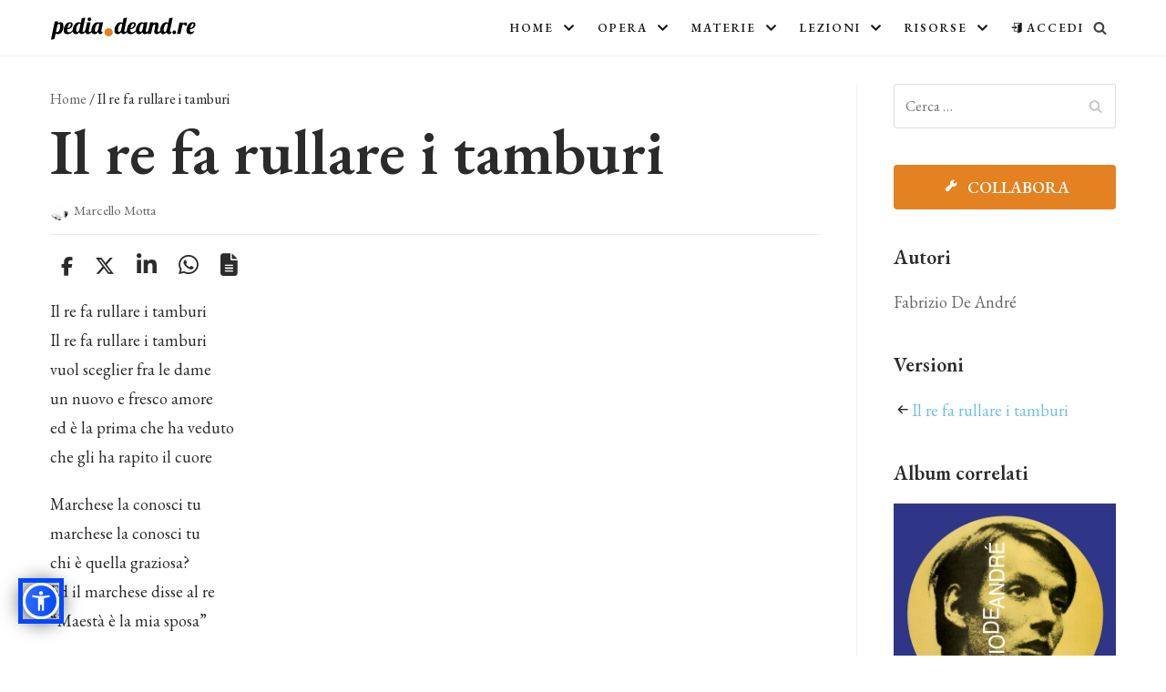

--- FILE ---
content_type: text/html; charset=UTF-8
request_url: https://pedia.deand.re/testi-canzoni/il-re-fa-rullare-i-tamburi/
body_size: 29006
content:
<!DOCTYPE html>
<html lang="it-IT">

<head>
	<meta charset="UTF-8">
	<meta name="viewport" content="width=device-width, initial-scale=1, minimum-scale=1">
	<link rel="profile" href="https://gmpg.org/xfn/11">
		<meta name='robots' content='index, follow, max-image-preview:large, max-snippet:-1, max-video-preview:-1' />

	<!-- This site is optimized with the Yoast SEO plugin v19.12 - https://yoast.com/wordpress/plugins/seo/ -->
	<title>Il re fa rullare i tamburi &bull; Enciclopedia faberiana</title>
	<meta name="description" content="Il re fa rullare i tamburi (1968) - Ispirato da una canzone popolare francese del XIV secolo." />
	<link rel="canonical" href="https://pedia.deand.re/testi-canzoni/il-re-fa-rullare-i-tamburi/" />
	<meta property="og:locale" content="it_IT" />
	<meta property="og:type" content="article" />
	<meta property="og:title" content="Il re fa rullare i tamburi &bull; Enciclopedia faberiana" />
	<meta property="og:description" content="Il re fa rullare i tamburi (1968) - Ispirato da una canzone popolare francese del XIV secolo." />
	<meta property="og:url" content="https://pedia.deand.re/testi-canzoni/il-re-fa-rullare-i-tamburi/" />
	<meta property="og:site_name" content="Enciclopedia faberiana" />
	<meta property="article:publisher" content="https://www.facebook.com/groups/enciclopedia.faberiana/" />
	<meta property="article:modified_time" content="2024-02-06T13:11:41+00:00" />
	<meta property="og:image" content="https://pedia.deand.re/1.0/wp-content/uploads/2020/04/default-thumb.jpg" />
	<meta property="og:image:width" content="1200" />
	<meta property="og:image:height" content="630" />
	<meta property="og:image:type" content="image/jpeg" />
	<meta name="twitter:card" content="summary_large_image" />
	<meta name="twitter:label1" content="Tempo di lettura stimato" />
	<meta name="twitter:data1" content="1 minuto" />
	<script type="application/ld+json" class="yoast-schema-graph">{"@context":"https://schema.org","@graph":[{"@type":"WebPage","@id":"https://pedia.deand.re/testi-canzoni/il-re-fa-rullare-i-tamburi/","url":"https://pedia.deand.re/testi-canzoni/il-re-fa-rullare-i-tamburi/","name":"Il re fa rullare i tamburi &bull; Enciclopedia faberiana","isPartOf":{"@id":"https://pedia.deand.re/#website"},"datePublished":"2020-05-08T11:06:50+00:00","dateModified":"2024-02-06T13:11:41+00:00","description":"Il re fa rullare i tamburi (1968) - Ispirato da una canzone popolare francese del XIV secolo.","breadcrumb":{"@id":"https://pedia.deand.re/testi-canzoni/il-re-fa-rullare-i-tamburi/#breadcrumb"},"inLanguage":"it-IT","potentialAction":[{"@type":"ReadAction","target":["https://pedia.deand.re/testi-canzoni/il-re-fa-rullare-i-tamburi/"]}]},{"@type":"BreadcrumbList","@id":"https://pedia.deand.re/testi-canzoni/il-re-fa-rullare-i-tamburi/#breadcrumb","itemListElement":[{"@type":"ListItem","position":1,"name":"Home","item":"https://pedia.deand.re/"},{"@type":"ListItem","position":2,"name":"Il re fa rullare i tamburi"}]},{"@type":"WebSite","@id":"https://pedia.deand.re/#website","url":"https://pedia.deand.re/","name":"Enciclopedia faberiana","description":"pedia.deand.re","publisher":{"@id":"https://pedia.deand.re/#organization"},"potentialAction":[{"@type":"SearchAction","target":{"@type":"EntryPoint","urlTemplate":"https://pedia.deand.re/?s={search_term_string}"},"query-input":"required name=search_term_string"}],"inLanguage":"it-IT"},{"@type":"Organization","@id":"https://pedia.deand.re/#organization","name":"Enciclopedia faberiana","url":"https://pedia.deand.re/","logo":{"@type":"ImageObject","inLanguage":"it-IT","@id":"https://pedia.deand.re/#/schema/logo/image/","url":"https://pedia.deand.re/1.0/wp-content/uploads/2020/04/logo-1.png","contentUrl":"https://pedia.deand.re/1.0/wp-content/uploads/2020/04/logo-1.png","width":500,"height":79,"caption":"Enciclopedia faberiana"},"image":{"@id":"https://pedia.deand.re/#/schema/logo/image/"},"sameAs":["https://www.facebook.com/groups/enciclopedia.faberiana/"]}]}</script>
	<!-- / Yoast SEO plugin. -->


<link rel='dns-prefetch' href='//code.jquery.com' />
<link rel='dns-prefetch' href='//www.google.com' />
<link rel='dns-prefetch' href='//use.fontawesome.com' />
<link rel='dns-prefetch' href='//fonts.googleapis.com' />
<link rel='dns-prefetch' href='//s.w.org' />
<link rel="alternate" type="application/rss+xml" title="Enciclopedia faberiana &raquo; Feed" href="https://pedia.deand.re/feed/" />
<link rel="alternate" type="application/rss+xml" title="Enciclopedia faberiana &raquo; Feed dei commenti" href="https://pedia.deand.re/comments/feed/" />
<script type="text/javascript">
window._wpemojiSettings = {"baseUrl":"https:\/\/s.w.org\/images\/core\/emoji\/13.1.0\/72x72\/","ext":".png","svgUrl":"https:\/\/s.w.org\/images\/core\/emoji\/13.1.0\/svg\/","svgExt":".svg","source":{"concatemoji":"https:\/\/pedia.deand.re\/1.0\/wp-includes\/js\/wp-emoji-release.min.js?ver=5.9.3"}};
/*! This file is auto-generated */
!function(e,a,t){var n,r,o,i=a.createElement("canvas"),p=i.getContext&&i.getContext("2d");function s(e,t){var a=String.fromCharCode;p.clearRect(0,0,i.width,i.height),p.fillText(a.apply(this,e),0,0);e=i.toDataURL();return p.clearRect(0,0,i.width,i.height),p.fillText(a.apply(this,t),0,0),e===i.toDataURL()}function c(e){var t=a.createElement("script");t.src=e,t.defer=t.type="text/javascript",a.getElementsByTagName("head")[0].appendChild(t)}for(o=Array("flag","emoji"),t.supports={everything:!0,everythingExceptFlag:!0},r=0;r<o.length;r++)t.supports[o[r]]=function(e){if(!p||!p.fillText)return!1;switch(p.textBaseline="top",p.font="600 32px Arial",e){case"flag":return s([127987,65039,8205,9895,65039],[127987,65039,8203,9895,65039])?!1:!s([55356,56826,55356,56819],[55356,56826,8203,55356,56819])&&!s([55356,57332,56128,56423,56128,56418,56128,56421,56128,56430,56128,56423,56128,56447],[55356,57332,8203,56128,56423,8203,56128,56418,8203,56128,56421,8203,56128,56430,8203,56128,56423,8203,56128,56447]);case"emoji":return!s([10084,65039,8205,55357,56613],[10084,65039,8203,55357,56613])}return!1}(o[r]),t.supports.everything=t.supports.everything&&t.supports[o[r]],"flag"!==o[r]&&(t.supports.everythingExceptFlag=t.supports.everythingExceptFlag&&t.supports[o[r]]);t.supports.everythingExceptFlag=t.supports.everythingExceptFlag&&!t.supports.flag,t.DOMReady=!1,t.readyCallback=function(){t.DOMReady=!0},t.supports.everything||(n=function(){t.readyCallback()},a.addEventListener?(a.addEventListener("DOMContentLoaded",n,!1),e.addEventListener("load",n,!1)):(e.attachEvent("onload",n),a.attachEvent("onreadystatechange",function(){"complete"===a.readyState&&t.readyCallback()})),(n=t.source||{}).concatemoji?c(n.concatemoji):n.wpemoji&&n.twemoji&&(c(n.twemoji),c(n.wpemoji)))}(window,document,window._wpemojiSettings);
</script>
<style type="text/css">
img.wp-smiley,
img.emoji {
	display: inline !important;
	border: none !important;
	box-shadow: none !important;
	height: 1em !important;
	width: 1em !important;
	margin: 0 0.07em !important;
	vertical-align: -0.1em !important;
	background: none !important;
	padding: 0 !important;
}
</style>
	<style id='cf-frontend-style-inline-css' type='text/css'>
@font-face {
	font-family: 'Better Saturday';
	font-weight: 400;
	font-display: auto;
	font-fallback: Serif;
	src: url('https://pedia.deand.re/1.0/wp-content/uploads/2023/05/Better-Saturday.woff2') format('woff2'),
		url('https://pedia.deand.re/1.0/wp-content/uploads/2023/05/Better-Saturday.woff') format('woff'),
		url('https://pedia.deand.re/1.0/wp-content/uploads/2023/05/Better-Saturday.ttf') format('truetype'),
		url('https://pedia.deand.re/1.0/wp-content/uploads/2023/05/Better-Saturday.eot?#iefix') format('embedded-opentype'),
		url('https://pedia.deand.re/1.0/wp-content/uploads/2023/05/Better-Saturday.otf') format('OpenType');
}
</style>
<link rel='stylesheet' id='icomoon-css'  href='https://pedia.deand.re/1.0/wp-content/plugins/menu-icons-icomoon/css/icomoon.css?ver=20140611' type='text/css' media='all' />
<link rel='stylesheet' id='dashicons-css'  href='https://pedia.deand.re/1.0/wp-includes/css/dashicons.min.css?ver=5.9.3' type='text/css' media='all' />
<link rel='stylesheet' id='menu-icon-font-awesome-css'  href='https://pedia.deand.re/1.0/wp-content/plugins/menu-icons/css/fontawesome/css/all.min.css?ver=5.15.4' type='text/css' media='all' />
<link rel='stylesheet' id='menu-icons-extra-css'  href='https://pedia.deand.re/1.0/wp-content/plugins/menu-icons/css/extra.min.css?ver=0.13.15' type='text/css' media='all' />
<link rel='stylesheet' id='hfe-widgets-style-css'  href='https://pedia.deand.re/1.0/wp-content/plugins/header-footer-elementor/inc/widgets-css/frontend.css?ver=1.6.47' type='text/css' media='all' />
<link rel='stylesheet' id='wp-block-library-css'  href='https://pedia.deand.re/1.0/wp-includes/css/dist/block-library/style.min.css?ver=5.9.3' type='text/css' media='all' />
<link rel='stylesheet' id='searchwpsearch-form-stylesadminframeworklayoutcss-css'  href='https://pedia.deand.re/1.0/wp-content/plugins/searchwp-live-ajax-search/assets/gutenberg/build/search-forms/./../../../styles/admin/framework/layout.css?ver=5.9.3' type='text/css' media='all' />
<link rel='stylesheet' id='searchwpsearch-form-stylesadminframeworkbuttonscss-css'  href='https://pedia.deand.re/1.0/wp-content/plugins/searchwp-live-ajax-search/assets/gutenberg/build/search-forms/./../../../styles/admin/framework/buttons.css?ver=5.9.3' type='text/css' media='all' />
<link rel='stylesheet' id='searchwpsearch-form-stylesadminframeworkstylecss-css'  href='https://pedia.deand.re/1.0/wp-content/plugins/searchwp-live-ajax-search/assets/gutenberg/build/search-forms/./../../../styles/admin/framework/style.css?ver=5.9.3' type='text/css' media='all' />
<link rel='stylesheet' id='searchwpsearch-form-stylesadminframeworkinputcss-css'  href='https://pedia.deand.re/1.0/wp-content/plugins/searchwp-live-ajax-search/assets/gutenberg/build/search-forms/./../../../styles/admin/framework/input.css?ver=5.9.3' type='text/css' media='all' />
<link rel='stylesheet' id='searchwpsearch-form-stylesadminframeworktoggle-switchcss-css'  href='https://pedia.deand.re/1.0/wp-content/plugins/searchwp-live-ajax-search/assets/gutenberg/build/search-forms/./../../../styles/admin/framework/toggle-switch.css?ver=5.9.3' type='text/css' media='all' />
<link rel='stylesheet' id='searchwpsearch-form-stylesadminsearch-formscss-css'  href='https://pedia.deand.re/1.0/wp-content/plugins/searchwp-live-ajax-search/assets/gutenberg/build/search-forms/./../../../styles/admin/search-forms.css?ver=5.9.3' type='text/css' media='all' />
<link rel='stylesheet' id='searchwpsearch-form-indexcss-css'  href='https://pedia.deand.re/1.0/wp-content/plugins/searchwp-live-ajax-search/assets/gutenberg/build/search-forms/./index.css?ver=5.9.3' type='text/css' media='all' />
<style id='global-styles-inline-css' type='text/css'>
body{--wp--preset--color--black: #000000;--wp--preset--color--cyan-bluish-gray: #abb8c3;--wp--preset--color--white: #ffffff;--wp--preset--color--pale-pink: #f78da7;--wp--preset--color--vivid-red: #cf2e2e;--wp--preset--color--luminous-vivid-orange: #ff6900;--wp--preset--color--luminous-vivid-amber: #fcb900;--wp--preset--color--light-green-cyan: #7bdcb5;--wp--preset--color--vivid-green-cyan: #00d084;--wp--preset--color--pale-cyan-blue: #8ed1fc;--wp--preset--color--vivid-cyan-blue: #0693e3;--wp--preset--color--vivid-purple: #9b51e0;--wp--preset--color--neve-button-color: #0366d6;--wp--preset--color--neve-link-color: #6ec1e4;--wp--preset--color--neve-text-color: #2b2b2b;--wp--preset--gradient--vivid-cyan-blue-to-vivid-purple: linear-gradient(135deg,rgba(6,147,227,1) 0%,rgb(155,81,224) 100%);--wp--preset--gradient--light-green-cyan-to-vivid-green-cyan: linear-gradient(135deg,rgb(122,220,180) 0%,rgb(0,208,130) 100%);--wp--preset--gradient--luminous-vivid-amber-to-luminous-vivid-orange: linear-gradient(135deg,rgba(252,185,0,1) 0%,rgba(255,105,0,1) 100%);--wp--preset--gradient--luminous-vivid-orange-to-vivid-red: linear-gradient(135deg,rgba(255,105,0,1) 0%,rgb(207,46,46) 100%);--wp--preset--gradient--very-light-gray-to-cyan-bluish-gray: linear-gradient(135deg,rgb(238,238,238) 0%,rgb(169,184,195) 100%);--wp--preset--gradient--cool-to-warm-spectrum: linear-gradient(135deg,rgb(74,234,220) 0%,rgb(151,120,209) 20%,rgb(207,42,186) 40%,rgb(238,44,130) 60%,rgb(251,105,98) 80%,rgb(254,248,76) 100%);--wp--preset--gradient--blush-light-purple: linear-gradient(135deg,rgb(255,206,236) 0%,rgb(152,150,240) 100%);--wp--preset--gradient--blush-bordeaux: linear-gradient(135deg,rgb(254,205,165) 0%,rgb(254,45,45) 50%,rgb(107,0,62) 100%);--wp--preset--gradient--luminous-dusk: linear-gradient(135deg,rgb(255,203,112) 0%,rgb(199,81,192) 50%,rgb(65,88,208) 100%);--wp--preset--gradient--pale-ocean: linear-gradient(135deg,rgb(255,245,203) 0%,rgb(182,227,212) 50%,rgb(51,167,181) 100%);--wp--preset--gradient--electric-grass: linear-gradient(135deg,rgb(202,248,128) 0%,rgb(113,206,126) 100%);--wp--preset--gradient--midnight: linear-gradient(135deg,rgb(2,3,129) 0%,rgb(40,116,252) 100%);--wp--preset--duotone--dark-grayscale: url('#wp-duotone-dark-grayscale');--wp--preset--duotone--grayscale: url('#wp-duotone-grayscale');--wp--preset--duotone--purple-yellow: url('#wp-duotone-purple-yellow');--wp--preset--duotone--blue-red: url('#wp-duotone-blue-red');--wp--preset--duotone--midnight: url('#wp-duotone-midnight');--wp--preset--duotone--magenta-yellow: url('#wp-duotone-magenta-yellow');--wp--preset--duotone--purple-green: url('#wp-duotone-purple-green');--wp--preset--duotone--blue-orange: url('#wp-duotone-blue-orange');--wp--preset--font-size--small: 13px;--wp--preset--font-size--medium: 20px;--wp--preset--font-size--large: 36px;--wp--preset--font-size--x-large: 42px;}.has-black-color{color: var(--wp--preset--color--black) !important;}.has-cyan-bluish-gray-color{color: var(--wp--preset--color--cyan-bluish-gray) !important;}.has-white-color{color: var(--wp--preset--color--white) !important;}.has-pale-pink-color{color: var(--wp--preset--color--pale-pink) !important;}.has-vivid-red-color{color: var(--wp--preset--color--vivid-red) !important;}.has-luminous-vivid-orange-color{color: var(--wp--preset--color--luminous-vivid-orange) !important;}.has-luminous-vivid-amber-color{color: var(--wp--preset--color--luminous-vivid-amber) !important;}.has-light-green-cyan-color{color: var(--wp--preset--color--light-green-cyan) !important;}.has-vivid-green-cyan-color{color: var(--wp--preset--color--vivid-green-cyan) !important;}.has-pale-cyan-blue-color{color: var(--wp--preset--color--pale-cyan-blue) !important;}.has-vivid-cyan-blue-color{color: var(--wp--preset--color--vivid-cyan-blue) !important;}.has-vivid-purple-color{color: var(--wp--preset--color--vivid-purple) !important;}.has-black-background-color{background-color: var(--wp--preset--color--black) !important;}.has-cyan-bluish-gray-background-color{background-color: var(--wp--preset--color--cyan-bluish-gray) !important;}.has-white-background-color{background-color: var(--wp--preset--color--white) !important;}.has-pale-pink-background-color{background-color: var(--wp--preset--color--pale-pink) !important;}.has-vivid-red-background-color{background-color: var(--wp--preset--color--vivid-red) !important;}.has-luminous-vivid-orange-background-color{background-color: var(--wp--preset--color--luminous-vivid-orange) !important;}.has-luminous-vivid-amber-background-color{background-color: var(--wp--preset--color--luminous-vivid-amber) !important;}.has-light-green-cyan-background-color{background-color: var(--wp--preset--color--light-green-cyan) !important;}.has-vivid-green-cyan-background-color{background-color: var(--wp--preset--color--vivid-green-cyan) !important;}.has-pale-cyan-blue-background-color{background-color: var(--wp--preset--color--pale-cyan-blue) !important;}.has-vivid-cyan-blue-background-color{background-color: var(--wp--preset--color--vivid-cyan-blue) !important;}.has-vivid-purple-background-color{background-color: var(--wp--preset--color--vivid-purple) !important;}.has-black-border-color{border-color: var(--wp--preset--color--black) !important;}.has-cyan-bluish-gray-border-color{border-color: var(--wp--preset--color--cyan-bluish-gray) !important;}.has-white-border-color{border-color: var(--wp--preset--color--white) !important;}.has-pale-pink-border-color{border-color: var(--wp--preset--color--pale-pink) !important;}.has-vivid-red-border-color{border-color: var(--wp--preset--color--vivid-red) !important;}.has-luminous-vivid-orange-border-color{border-color: var(--wp--preset--color--luminous-vivid-orange) !important;}.has-luminous-vivid-amber-border-color{border-color: var(--wp--preset--color--luminous-vivid-amber) !important;}.has-light-green-cyan-border-color{border-color: var(--wp--preset--color--light-green-cyan) !important;}.has-vivid-green-cyan-border-color{border-color: var(--wp--preset--color--vivid-green-cyan) !important;}.has-pale-cyan-blue-border-color{border-color: var(--wp--preset--color--pale-cyan-blue) !important;}.has-vivid-cyan-blue-border-color{border-color: var(--wp--preset--color--vivid-cyan-blue) !important;}.has-vivid-purple-border-color{border-color: var(--wp--preset--color--vivid-purple) !important;}.has-vivid-cyan-blue-to-vivid-purple-gradient-background{background: var(--wp--preset--gradient--vivid-cyan-blue-to-vivid-purple) !important;}.has-light-green-cyan-to-vivid-green-cyan-gradient-background{background: var(--wp--preset--gradient--light-green-cyan-to-vivid-green-cyan) !important;}.has-luminous-vivid-amber-to-luminous-vivid-orange-gradient-background{background: var(--wp--preset--gradient--luminous-vivid-amber-to-luminous-vivid-orange) !important;}.has-luminous-vivid-orange-to-vivid-red-gradient-background{background: var(--wp--preset--gradient--luminous-vivid-orange-to-vivid-red) !important;}.has-very-light-gray-to-cyan-bluish-gray-gradient-background{background: var(--wp--preset--gradient--very-light-gray-to-cyan-bluish-gray) !important;}.has-cool-to-warm-spectrum-gradient-background{background: var(--wp--preset--gradient--cool-to-warm-spectrum) !important;}.has-blush-light-purple-gradient-background{background: var(--wp--preset--gradient--blush-light-purple) !important;}.has-blush-bordeaux-gradient-background{background: var(--wp--preset--gradient--blush-bordeaux) !important;}.has-luminous-dusk-gradient-background{background: var(--wp--preset--gradient--luminous-dusk) !important;}.has-pale-ocean-gradient-background{background: var(--wp--preset--gradient--pale-ocean) !important;}.has-electric-grass-gradient-background{background: var(--wp--preset--gradient--electric-grass) !important;}.has-midnight-gradient-background{background: var(--wp--preset--gradient--midnight) !important;}.has-small-font-size{font-size: var(--wp--preset--font-size--small) !important;}.has-medium-font-size{font-size: var(--wp--preset--font-size--medium) !important;}.has-large-font-size{font-size: var(--wp--preset--font-size--large) !important;}.has-x-large-font-size{font-size: var(--wp--preset--font-size--x-large) !important;}
</style>
<link rel='stylesheet' id='contact-form-7-css'  href='https://pedia.deand.re/1.0/wp-content/plugins/contact-form-7/includes/css/styles.css?ver=5.3.2' type='text/css' media='all' />
<link rel='stylesheet' id='dedo-css-css'  href='https://pedia.deand.re/1.0/wp-content/plugins/delightful-downloads/assets/css/delightful-downloads.min.css?ver=1.6.6' type='text/css' media='all' />
<link rel='stylesheet' id='h5vp-style-css'  href='https://pedia.deand.re/1.0/wp-content/plugins/html5-video-player/css/player-style.css?ver=3.5.10' type='text/css' media='all' />
<link rel='stylesheet' id='mm-fancybox3-gallery-style-css'  href='https://pedia.deand.re/1.0/wp-content/plugins/mm-fancybox3-gallery/css/style.css?ver=5.9.3' type='text/css' media='all' />
<link rel='stylesheet' id='mm-fancybox3-gallery-style-fancybox-css'  href='https://pedia.deand.re/1.0/wp-content/plugins/mm-fancybox3-gallery/css/jquery.fancybox.css?ver=5.9.3' type='text/css' media='all' />
<link rel='stylesheet' id='to-top-css'  href='https://pedia.deand.re/1.0/wp-content/plugins/to-top/public/css/to-top-public.css?ver=2.5.5' type='text/css' media='all' />
<link rel='stylesheet' id='UserAccessManagerLoginForm-css'  href='https://pedia.deand.re/1.0/wp-content/plugins/user-access-manager/assets/css/uamLoginForm.css?ver=2.1.12' type='text/css' media='screen' />
<link rel='stylesheet' id='ppress-frontend-css'  href='https://pedia.deand.re/1.0/wp-content/plugins/wp-user-avatar/assets/css/frontend.min.css?ver=3.2.3' type='text/css' media='all' />
<link rel='stylesheet' id='ppress-flatpickr-css'  href='https://pedia.deand.re/1.0/wp-content/plugins/wp-user-avatar/assets/flatpickr/flatpickr.min.css?ver=3.2.3' type='text/css' media='all' />
<link rel='stylesheet' id='ppress-select2-css'  href='https://pedia.deand.re/1.0/wp-content/plugins/wp-user-avatar/assets/select2/select2.min.css?ver=5.9.3' type='text/css' media='all' />
<link rel='stylesheet' id='awpa-wp-post-author-style-css'  href='https://pedia.deand.re/1.0/wp-content/plugins/wp-post-author//assets/css/awpa-frontend-style.css?ver=5.9.3' type='text/css' media='all' />
<link rel='stylesheet' id='audioigniter-css'  href='https://pedia.deand.re/1.0/wp-content/plugins/audioigniter/player/build/style.css?ver=1.6.1' type='text/css' media='all' />
<link rel='stylesheet' id='hfe-style-css'  href='https://pedia.deand.re/1.0/wp-content/plugins/header-footer-elementor/assets/css/header-footer-elementor.css?ver=1.6.47' type='text/css' media='all' />
<link rel='stylesheet' id='elementor-icons-css'  href='https://pedia.deand.re/1.0/wp-content/plugins/elementor/assets/lib/eicons/css/elementor-icons.min.css?ver=5.21.0' type='text/css' media='all' />
<link rel='stylesheet' id='elementor-frontend-css'  href='https://pedia.deand.re/1.0/wp-content/plugins/elementor/assets/css/frontend.min.css?ver=3.15.3' type='text/css' media='all' />
<link rel='stylesheet' id='swiper-css'  href='https://pedia.deand.re/1.0/wp-content/plugins/elementor/assets/lib/swiper/css/swiper.min.css?ver=5.3.6' type='text/css' media='all' />
<link rel='stylesheet' id='elementor-post-24-css'  href='https://pedia.deand.re/1.0/wp-content/uploads/elementor/css/post-24.css?ver=1735299055' type='text/css' media='all' />
<link rel='stylesheet' id='elementor-global-css'  href='https://pedia.deand.re/1.0/wp-content/uploads/elementor/css/global.css?ver=1735299056' type='text/css' media='all' />
<link rel='stylesheet' id='neve-style-css'  href='https://pedia.deand.re/1.0/wp-content/themes/neve/style.min.css?ver=2.6.2' type='text/css' media='all' />
<style id='neve-style-inline-css' type='text/css'>
body, .site-title{font-size:16px;line-height:1.6em;letter-spacing:0px;}body, .site-title{font-family:"EB Garamond";font-weight:400;text-transform:none;}h1:not(.site-title), .single h1.entry-title{font-size:35px;}h1:not(.site-title), .single h1.entry-title{font-weight:600;}h1:not(.site-title), .single h1.entry-title{text-transform:none;}h1:not(.site-title), .single h1.entry-title{letter-spacing:0px;}h1:not(.site-title), .single h1.entry-title{line-height:1.2em;}h2{font-size:30px;}h2{font-weight:600;}h2{text-transform:none;}h2{letter-spacing:0px;}h2{line-height:1.6em;}h3{font-size:20px;}h3{font-weight:600;}h3{text-transform:none;}h3{letter-spacing:0px;}h3{line-height:1.6em;}h4{font-size:18px;}h4{font-weight:600;}h4{text-transform:none;}h4{letter-spacing:0px;}h4{line-height:1.6em;}h5{font-size:16px;}h5{font-weight:600;}h5{text-transform:none;}h5{letter-spacing:0px;}h5{line-height:1.6em;}h6{font-size:14px;}h6{font-weight:600;}h6{text-transform:none;}h6{letter-spacing:0px;}h6{line-height:1.6em;}h1, .single h1.entry-title, h2, h3, h4, h5, h6{font-family:"EB Garamond";}.container{max-width:700px;}a{color:#6ec1e4;}.nv-loader{border-color:#6ec1e4;}a:hover, a:focus{color:#000000;}body, .entry-title a, .entry-title a:hover, .entry-title a:focus{color:#2b2b2b;}.has-white-background-color{background-color:#ffffff!important;}.has-white-color{color:#ffffff!important;}.has-black-background-color{background-color:#000000!important;}.has-black-color{color:#000000!important;}.has-neve-button-color-background-color{background-color:#0366d6!important;}.has-neve-button-color-color{color:#0366d6!important;}.has-neve-link-color-background-color{background-color:#6ec1e4!important;}.has-neve-link-color-color{color:#6ec1e4!important;}.has-neve-link-hover-color-background-color{background-color:#000000!important;}.has-neve-link-hover-color-color{color:#000000!important;}.has-neve-text-color-background-color{background-color:#2b2b2b!important;}.has-neve-text-color-color{color:#2b2b2b!important;}.nv-tags-list a{color:#fcaf3b;}.nv-tags-list a{border-color:#fcaf3b;} .button.button-primary, button, input[type=button], .btn, input[type="submit"], /* Buttons in navigation */ ul[id^="nv-primary-navigation"] li.button.button-primary > a, .menu li.button.button-primary > a{background-color:#fcaf3b;} .button.button-primary, button, input[type=button], .btn, input[type="submit"], /* Buttons in navigation */ ul[id^="nv-primary-navigation"] li.button.button-primary > a, .menu li.button.button-primary > a{color:#000000;}.nv-tags-list a:hover{border-color:#000000;} .button.button-primary:hover, .nv-tags-list a:hover, ul[id^="nv-primary-navigation"] li.button.button-primary > a:hover, .menu li.button.button-primary > a:hover{background-color:#000000;} .button.button-primary:hover, .nv-tags-list a:hover, ul[id^="nv-primary-navigation"] li.button.button-primary > a:hover, .menu li.button.button-primary > a:hover{color:#fcaf3b;}.button.button-primary, button, input[type=button], .btn, input[type="submit"]:not(.search-submit), /* Buttons in navigation */ ul[id^="nv-primary-navigation"] li.button.button-primary > a, .menu li.button.button-primary > a{border-top-left-radius:0px;border-top-right-radius:0px;border-bottom-right-radius:0px;border-bottom-left-radius:0px;}.button.button-primary, button, input[type=button], .btn, input[type="submit"]:not(.search-submit), /* Buttons in navigation */ ul[id^="nv-primary-navigation"] li.button.button-primary > a, .menu li.button.button-primary > a{border:1px solid;border-style:solid;border-top-width:1px;border-right-width:1px;border-bottom-width:1px;border-left-width:1px;}.button.button-secondary, #comments input[type="submit"], .cart-off-canvas .button.nv-close-cart-sidebar{background-color:#2b2b2b;}.button.button-secondary:hover, #comments input[type="submit"]:hover, .cart-off-canvas .button.nv-close-cart-sidebar:hover{background-color:#ffffff;} .button.button-secondary, #comments input[type="submit"], .cart-off-canvas .button.nv-close-cart-sidebar{color:#ffffff;}.button.button-secondary, #comments input[type="submit"], .cart-off-canvas .button.nv-close-cart-sidebar{border-color:#ffffff;} .button.button-secondary:hover, #comments input[type="submit"]:hover{color:#2b2b2b;}.button.button-secondary:hover, #comments input[type="submit"]:hover{border-color:#2b2b2b;}.button.button-secondary, #comments input[type="submit"]{border-top-left-radius:0px;border-top-right-radius:0px;border-bottom-right-radius:0px;border-bottom-left-radius:0px;}.button.button-secondary, #comments input[type="submit"]{border:1px solid;border-style:solid;border-top-width:1px;border-right-width:1px;border-bottom-width:1px;border-left-width:1px;}@media(min-width: 576px){body, .site-title{font-size:16px;line-height:1.6em;letter-spacing:0px;}h1:not(.site-title), .single h1.entry-title{font-size:55px;}h1:not(.site-title), .single h1.entry-title{letter-spacing:0px;}h1:not(.site-title), .single h1.entry-title{line-height:1.6em;}h2{font-size:35px;}h2{letter-spacing:0px;}h2{line-height:1.6em;}h3{font-size:25px;}h3{letter-spacing:0px;}h3{line-height:1.6em;}h4{font-size:18px;}h4{letter-spacing:0px;}h4{line-height:1.6em;}h5{font-size:16px;}h5{letter-spacing:0px;}h5{line-height:1.6em;}h6{font-size:14px;}h6{letter-spacing:0px;}h6{line-height:1.6em;}.container{max-width:800px;}}@media(min-width: 960px){body, .site-title{font-size:18px;line-height:1.8em;letter-spacing:0px;}h1:not(.site-title), .single h1.entry-title{font-size:70px;}h1:not(.site-title), .single h1.entry-title{letter-spacing:0px;}h1:not(.site-title), .single h1.entry-title{line-height:1.2em;}h2{font-size:50px;}h2{letter-spacing:0px;}h2{line-height:1.2em;}h3{font-size:25px;}h3{letter-spacing:0px;}h3{line-height:1.2em;}h4{font-size:18px;}h4{letter-spacing:0px;}h4{line-height:1.6em;}h5{font-size:16px;}h5{letter-spacing:0px;}h5{line-height:1.6em;}h6{font-size:14px;}h6{letter-spacing:0px;}h6{line-height:1.6em;}.container{max-width:1200px;}body:not(.single):not(.archive):not(.blog):not(.search) .neve-main > .container .col{max-width:75%;}body:not(.single):not(.archive):not(.blog):not(.search) .nv-sidebar-wrap{max-width:25%;}.neve-main > .archive-container .nv-index-posts.col{max-width:75%;}.neve-main > .archive-container .nv-sidebar-wrap{max-width:25%;}.neve-main > .single-post-container .nv-single-post-wrap.col{max-width:75%;}.neve-main > .single-post-container .nv-sidebar-wrap{max-width:25%;}.caret-wrap{border-color:transparent;}}.hfg_header .header-main-inner,.hfg_header .header-main-inner.dark-mode,.hfg_header .header-main-inner.light-mode { } .hfg_header .header-menu-sidebar .header-menu-sidebar-bg,.hfg_header .header-menu-sidebar .header-menu-sidebar-bg.dark-mode,.hfg_header .header-menu-sidebar .header-menu-sidebar-bg.light-mode { } @media (max-width: 576px) { .builder-item--logo .site-logo img { max-width: 120px; } .builder-item--logo .site-logo { padding-top: 10px; padding-right: 0px; padding-bottom: 10px; padding-left: 0px; } .builder-item--logo { margin-top: 0px; margin-right: 0px; margin-bottom: 0px; margin-left: 0px; } .builder-item--nav-icon .navbar-toggle { padding-top: 10px; padding-right: 15px; padding-bottom: 10px; padding-left: 15px; } .builder-item--nav-icon { margin-top: 0px; margin-right: 0px; margin-bottom: 0px; margin-left: 0px; } .builder-item--primary-menu li > a { font-size: 1em; line-height: 1.6em; letter-spacing: 0px; } .builder-item--primary-menu li > a svg { height: 1em; width: 1em; } .builder-item--primary-menu { padding-top: 0px; padding-right: 0px; padding-bottom: 0px; padding-left: 0px; margin-top: 0px; margin-right: 0px; margin-bottom: 0px; margin-left: 0px; } .builder-item--header_search_responsive { padding-top: 0px; padding-right: 10px; padding-bottom: 0px; padding-left: 10px; margin-top: 0px; margin-right: 0px; margin-bottom: 0px; margin-left: 0px; } .builder-item--footer-one-widgets { padding-top: 0px; padding-right: 0px; padding-bottom: 0px; padding-left: 0px; margin-top: 0px; margin-right: 0px; margin-bottom: 0px; margin-left: 0px; } .builder-item--footer-menu li > a { font-size: 1em; line-height: 1.6em; letter-spacing: 0px; } .builder-item--footer-menu li > a svg { height: 1em; width: 1em; } .builder-item--footer-menu { padding-top: 0px; padding-right: 0px; padding-bottom: 0px; padding-left: 0px; margin-top: 0px; margin-right: 0px; margin-bottom: 0px; margin-left: 0px; } } @media (min-width: 576px) { .builder-item--logo .site-logo img { max-width: 120px; } .builder-item--logo .site-logo { padding-top: 10px; padding-right: 0px; padding-bottom: 10px; padding-left: 0px; } .builder-item--logo { margin-top: 0px; margin-right: 0px; margin-bottom: 0px; margin-left: 0px; } .builder-item--nav-icon .navbar-toggle { padding-top: 10px; padding-right: 15px; padding-bottom: 10px; padding-left: 15px; } .builder-item--nav-icon { margin-top: 0px; margin-right: 0px; margin-bottom: 0px; margin-left: 0px; } .builder-item--primary-menu li > a { font-size: 1em; line-height: 1.6em; letter-spacing: 0px; } .builder-item--primary-menu li > a svg { height: 1em; width: 1em; } .builder-item--primary-menu { padding-top: 0px; padding-right: 0px; padding-bottom: 0px; padding-left: 0px; margin-top: 0px; margin-right: 0px; margin-bottom: 0px; margin-left: 0px; } .builder-item--header_search_responsive { padding-top: 0px; padding-right: 10px; padding-bottom: 0px; padding-left: 10px; margin-top: 0px; margin-right: 0px; margin-bottom: 0px; margin-left: 0px; } .builder-item--footer-one-widgets { padding-top: 0px; padding-right: 0px; padding-bottom: 0px; padding-left: 0px; margin-top: 0px; margin-right: 0px; margin-bottom: 0px; margin-left: 0px; } .builder-item--footer-menu li > a { font-size: 1em; line-height: 1.6em; letter-spacing: 0px; } .builder-item--footer-menu li > a svg { height: 1em; width: 1em; } .builder-item--footer-menu { padding-top: 0px; padding-right: 0px; padding-bottom: 0px; padding-left: 0px; margin-top: 0px; margin-right: 0px; margin-bottom: 0px; margin-left: 0px; } } @media (min-width: 961px) { .builder-item--logo .site-logo img { max-width: 160px; } .builder-item--logo .site-logo { padding-top: 10px; padding-right: 0px; padding-bottom: 8px; padding-left: 0px; } .builder-item--logo { margin-top: 0px; margin-right: 0px; margin-bottom: 0px; margin-left: 0px; } .builder-item--nav-icon .navbar-toggle { padding-top: 10px; padding-right: 15px; padding-bottom: 10px; padding-left: 15px; } .builder-item--nav-icon { margin-top: 0px; margin-right: 0px; margin-bottom: 0px; margin-left: 0px; } .builder-item--primary-menu li > a { font-size: 13px; line-height: 1.6em; letter-spacing: 2px; } .builder-item--primary-menu li > a svg { height: 13px; width: 13px; } .builder-item--primary-menu { padding-top: 0px; padding-right: 0px; padding-bottom: 0px; padding-left: 0px; margin-top: 0px; margin-right: 0px; margin-bottom: 0px; margin-left: 0px; } .builder-item--header_search_responsive { padding-top: 0px; padding-right: 10px; padding-bottom: 0px; padding-left: 10px; margin-top: 0px; margin-right: 0px; margin-bottom: 0px; margin-left: 0px; } .builder-item--footer-one-widgets { padding-top: 8px; padding-right: 0px; padding-bottom: 8px; padding-left: 0px; margin-top: 0px; margin-right: 0px; margin-bottom: 0px; margin-left: 0px; } .builder-item--footer-menu li > a { font-size: 1em; line-height: 1.6em; letter-spacing: 0px; } .builder-item--footer-menu li > a svg { height: 1em; width: 1em; } .builder-item--footer-menu { padding-top: 020px; padding-right: 0px; padding-bottom: 0px; padding-left: 0px; margin-top: 0px; margin-right: 0px; margin-bottom: 0px; margin-left: 0px; } } .builder-item--logo .site-logo .brand .nv-title-tagline-wrap { color: #000000; } .builder-item--primary-menu .nav-menu-primary > .primary-menu-ul li:not(.woocommerce-mini-cart-item) > a { color: #18191d; } .builder-item--primary-menu .nav-menu-primary > .primary-menu-ul li > .amp-caret-wrap svg { fill: #18191d; } .builder-item--primary-menu .nav-menu-primary > .primary-menu-ul li:not(.woocommerce-mini-cart-item) > a:after { background-color: #18191d; } .builder-item--primary-menu .nav-menu-primary > .primary-menu-ul li:not(.woocommerce-mini-cart-item):hover > a { color: #18191d; } .builder-item--primary-menu .nav-menu-primary > .primary-menu-ul li:hover > .amp-caret-wrap svg { fill: #18191d; } .builder-item--primary-menu .nav-menu-primary > .primary-menu-ul li.current-menu-item > a { color: #18191d; } .builder-item--primary-menu .nav-menu-primary > .primary-menu-ul li.current-menu-item > .amp-caret-wrap svg { fill: #18191d; } @media (min-width: 961px) { .header--row .hfg-item-right .builder-item--primary-menu .primary-menu-ul > li:not(:first-child) { margin-left: 20px; } .header--row .hfg-item-center .builder-item--primary-menu .primary-menu-ul > li:not(:last-child), .header--row .hfg-item-left .builder-item--primary-menu .primary-menu-ul > li:not(:last-child) { margin-right: 20px; } .builder-item--primary-menu .style-full-height .primary-menu-ul > li:not(.menu-item-nav-search):not(.menu-item-nav-cart) > a:after { left: -10px; right: -10px; } .builder-item--primary-menu .style-full-height .primary-menu-ul:not(#nv-primary-navigation-sidebar) > li:not(.menu-item-nav-search):not(.menu-item-nav-cart):hover > a:after { width: calc(100% + 20px) !important;; } } .builder-item--primary-menu .primary-menu-ul > li > a { height: 25px; } .builder-item--primary-menu li > a { font-weight: 600; text-transform: uppercase; } .builder-item--header_search_responsive .nv-search > svg { width: 15px; height: 15px; } .footer-top-inner,.footer-top-inner.dark-mode,.footer-top-inner.light-mode { } .footer-bottom-inner,.footer-bottom-inner.dark-mode,.footer-bottom-inner.light-mode { background-color: #ffffff; } .nav-menu-footer #footer-menu > li > a { color: #444444; } .nav-menu-footer:not(.style-full-height) #footer-menu > li:hover > a { color: #4d9dcb; } #footer-menu > li > a:after { background-color: #4d9dcb; } .hfg-item-right .builder-item--footer-menu .footer-menu > li:not(:first-child) { margin-left: 24px; } .hfg-item-center .builder-item--footer-menu .footer-menu li:not(:last-child), .hfg-item-left .builder-item--footer-menu .footer-menu > li:not(:last-child) { margin-right: 24px; } .builder-item--footer-menu .style-full-height .footer-menu > li > a:after { left: -12px !important; right: -12px !important; } .builder-item--footer-menu .style-full-height .footer-menu > li:hover > a:after { width: calc(100% + 24px) !important;; } .builder-item--footer-menu .footer-menu > li > a { height: 20px; } .builder-item--footer-menu li > a { font-family: EB Garamond; font-weight: 400; text-transform: none; } 
</style>
<link rel='stylesheet' id='slick-css-css'  href='https://pedia.deand.re/1.0/wp-content/themes/neve/inc/slick/slick.css?ver=5.9.3' type='text/css' media='all' />
<link rel='stylesheet' id='slick-theme-css'  href='https://pedia.deand.re/1.0/wp-content/themes/neve/inc/slick/slick-theme.css?ver=5.9.3' type='text/css' media='all' />
<link rel='stylesheet' id='elementor-icons-ekiticons-css'  href='https://pedia.deand.re/1.0/wp-content/plugins/elementskit-lite/modules/elementskit-icon-pack/assets/css/ekiticons.css?ver=2.5.5' type='text/css' media='all' />
<link rel='stylesheet' id='searchwp-forms-css'  href='https://pedia.deand.re/1.0/wp-content/plugins/searchwp-live-ajax-search/assets/styles/frontend/search-forms.css?ver=1.8.5' type='text/css' media='all' />
<link rel='stylesheet' id='searchwp-live-search-css'  href='https://pedia.deand.re/1.0/wp-content/plugins/searchwp-live-ajax-search/assets/styles/style.css?ver=1.8.5' type='text/css' media='all' />
<style id='searchwp-live-search-inline-css' type='text/css'>
.searchwp-live-search-result .searchwp-live-search-result--title a {
  font-size: 16px;
}
.searchwp-live-search-result .searchwp-live-search-result--price {
  font-size: 14px;
}
.searchwp-live-search-result .searchwp-live-search-result--add-to-cart .button {
  font-size: 14px;
}

</style>
<link rel='stylesheet' id='font-awesome-official-css'  href='https://use.fontawesome.com/releases/v6.2.0/css/all.css' type='text/css' media='all' integrity="sha384-SOnAn/m2fVJCwnbEYgD4xzrPtvsXdElhOVvR8ND1YjB5nhGNwwf7nBQlhfAwHAZC" crossorigin="anonymous" />
<link rel='stylesheet' id='hfe-icons-list-css'  href='https://pedia.deand.re/1.0/wp-content/plugins/elementor/assets/css/widget-icon-list.min.css?ver=3.24.3' type='text/css' media='all' />
<link rel='stylesheet' id='hfe-social-icons-css'  href='https://pedia.deand.re/1.0/wp-content/plugins/elementor/assets/css/widget-social-icons.min.css?ver=3.24.0' type='text/css' media='all' />
<link rel='stylesheet' id='hfe-social-share-icons-brands-css'  href='https://pedia.deand.re/1.0/wp-content/plugins/elementor/assets/lib/font-awesome/css/brands.css?ver=5.15.3' type='text/css' media='all' />
<link rel='stylesheet' id='hfe-social-share-icons-fontawesome-css'  href='https://pedia.deand.re/1.0/wp-content/plugins/elementor/assets/lib/font-awesome/css/fontawesome.css?ver=5.15.3' type='text/css' media='all' />
<link rel='stylesheet' id='hfe-nav-menu-icons-css'  href='https://pedia.deand.re/1.0/wp-content/plugins/elementor/assets/lib/font-awesome/css/solid.css?ver=5.15.3' type='text/css' media='all' />
<link rel='stylesheet' id='ekit-widget-styles-css'  href='https://pedia.deand.re/1.0/wp-content/plugins/elementskit-lite/widgets/init/assets/css/widget-styles.css?ver=2.5.5' type='text/css' media='all' />
<link rel='stylesheet' id='ekit-responsive-css'  href='https://pedia.deand.re/1.0/wp-content/plugins/elementskit-lite/widgets/init/assets/css/responsive.css?ver=2.5.5' type='text/css' media='all' />
<link rel='stylesheet' id='neve-google-font-eb-garamond-css'  href='//fonts.googleapis.com/css?family=EB+Garamond%3A400%2C600&#038;ver=5.9.3' type='text/css' media='all' />
<link rel='stylesheet' id='font-awesome-official-v4shim-css'  href='https://use.fontawesome.com/releases/v6.2.0/css/v4-shims.css' type='text/css' media='all' integrity="sha384-MAgG0MNwzSXBbmOw4KK9yjMrRaUNSCk3WoZPkzVC1rmhXzerY4gqk/BLNYtdOFCO" crossorigin="anonymous" />
<link rel='stylesheet' id='google-fonts-1-css'  href='https://fonts.googleapis.com/css?family=Roboto%3A100%2C100italic%2C200%2C200italic%2C300%2C300italic%2C400%2C400italic%2C500%2C500italic%2C600%2C600italic%2C700%2C700italic%2C800%2C800italic%2C900%2C900italic%7CRoboto+Slab%3A100%2C100italic%2C200%2C200italic%2C300%2C300italic%2C400%2C400italic%2C500%2C500italic%2C600%2C600italic%2C700%2C700italic%2C800%2C800italic%2C900%2C900italic&#038;display=auto&#038;ver=5.9.3' type='text/css' media='all' />
<link rel="preconnect" href="https://fonts.gstatic.com/" crossorigin><script type='text/javascript' src='https://code.jquery.com/jquery-1.11.0.min.js' id='jquery-js'></script>
<script type='text/javascript' src='https://pedia.deand.re/1.0/wp-content/plugins/html5-audio-player/js/inline-player.js?ver=2.1.11' id='add-inline-player-js'></script>
<script type='text/javascript' src='https://pedia.deand.re/1.0/wp-content/plugins/html5-video-player/js/plyr.js?ver=3.5.10' id='h5vp-js-js'></script>
<script type='text/javascript' id='to-top-js-extra'>
/* <![CDATA[ */
var to_top_options = {"scroll_offset":"100","icon_opacity":"50","style":"icon","icon_type":"dashicons-arrow-up-alt2","icon_color":"#ffffff","icon_bg_color":"#000000","icon_size":"25","border_radius":"5","image":"https:\/\/pedia.deand.re\/1.0\/wp-content\/plugins\/to-top\/admin\/images\/default.png","image_width":"65","image_alt":"","location":"bottom-left","margin_x":"28","margin_y":"110","show_on_admin":"0","enable_autohide":"0","autohide_time":"2","enable_hide_small_device":"0","small_device_max_width":"640","reset":"0"};
/* ]]> */
</script>
<script async type='text/javascript' src='https://pedia.deand.re/1.0/wp-content/plugins/to-top/public/js/to-top-public.js?ver=2.5.5' id='to-top-js'></script>
<script type='text/javascript' src='https://pedia.deand.re/1.0/wp-content/plugins/wp-user-avatar/assets/flatpickr/flatpickr.min.js?ver=5.9.3' id='ppress-flatpickr-js'></script>
<script type='text/javascript' src='https://pedia.deand.re/1.0/wp-content/plugins/wp-user-avatar/assets/select2/select2.min.js?ver=5.9.3' id='ppress-select2-js'></script>
<link rel="https://api.w.org/" href="https://pedia.deand.re/wp-json/" /><link rel="EditURI" type="application/rsd+xml" title="RSD" href="https://pedia.deand.re/1.0/xmlrpc.php?rsd" />
<link rel="wlwmanifest" type="application/wlwmanifest+xml" href="https://pedia.deand.re/1.0/wp-includes/wlwmanifest.xml" /> 
<meta name="generator" content="WordPress 5.9.3" />
<link rel='shortlink' href='https://pedia.deand.re/?p=507' />
<link rel="alternate" type="application/json+oembed" href="https://pedia.deand.re/wp-json/oembed/1.0/embed?url=https%3A%2F%2Fpedia.deand.re%2Ftesti-canzoni%2Fil-re-fa-rullare-i-tamburi%2F" />
<link rel="alternate" type="text/xml+oembed" href="https://pedia.deand.re/wp-json/oembed/1.0/embed?url=https%3A%2F%2Fpedia.deand.re%2Ftesti-canzoni%2Fil-re-fa-rullare-i-tamburi%2F&#038;format=xml" />
            <style>
                .h5ap_inline_player {
                    display: inline-block;
                    line-height: 1.45;
                }
                .h5ap_inline_player span {
                    display: inline-block;
                    line-height: 1.20;
                    font-size: 130%;
                    width: auto;
                    height: auto;
                    cursor: pointer;
                }
                .h5ap_inline_player span.dashicons-controls-pause {
                    display: none;
                }
                </style>
        		<style type="text/css">.pp-podcast {opacity: 0;}</style>
		<meta name="generator" content="Elementor 3.15.3; features: e_dom_optimization, e_optimized_assets_loading, additional_custom_breakpoints; settings: css_print_method-external, google_font-enabled, font_display-auto">
<link rel="icon" type="image/png" href="https://pedia.deand.re/1.0/wp-content/uploads/2020/04/shortcut.png" />
<meta name="theme-color" content="#f1f1f1aa">
<meta name="theme-color" content="#f1f1f1">
<script src="https://kit.fontawesome.com/798a243ed5.js" crossorigin="anonymous"></script>
<style>
#preload{background:#fff;position:fixed;width:100%;top:0;left:0;right:0;bottom:0;text-align:center;z-index:9999;}
#preload svg{width:320px;height:auto;position:absolute;top:50%;margin-top:-50px;left:50%;margin-left:-160px;}
@keyframes animate-svg-stroke-1{0%{stroke-dashoffset:542.2835693359375px;stroke-dasharray:542.2835693359375px}100%{stroke-dashoffset:0}}.logo1-1{animation:animate-svg-stroke-1 1s linear 0s both}@keyframes animate-svg-stroke-2{0%{stroke-dashoffset:87.35941314697266px;stroke-dasharray:87.35941314697266px}100%{stroke-dashoffset:0}}.logo1-2{animation:animate-svg-stroke-2 1s linear 0.12s both}@keyframes animate-svg-stroke-3{0%{stroke-dashoffset:2378.7158203125px;stroke-dasharray:2378.7158203125px}100%{stroke-dashoffset:0}}.logo1-3{animation:animate-svg-stroke-3 1s linear 0.24s both}@keyframes animate-svg-stroke-4{0%{stroke-dashoffset:1648.671630859375px;stroke-dasharray:1648.671630859375px}100%{stroke-dashoffset:0}}.logo1-4{animation:animate-svg-stroke-4 1s linear 0.36s both}@keyframes animate-svg-stroke-5{0%{stroke-dashoffset:393.17626953125px;stroke-dasharray:393.17626953125px}100%{stroke-dashoffset:0}}.logo1-5{animation:animate-svg-stroke-5 1s linear 0.48s both}@keyframes animate-svg-stroke-6{0%{stroke-dashoffset:190.28684997558594px;stroke-dasharray:190.28684997558594px}100%{stroke-dashoffset:0}}.logo1-6{animation:animate-svg-stroke-6 1s linear 0.6s both}@keyframes animate-svg-stroke-7{0%{stroke-dashoffset:304.4863586425781px;stroke-dasharray:304.4863586425781px}100%{stroke-dashoffset:0}}.logo1-7{animation:animate-svg-stroke-7 1s linear 0.72s both}@keyframes animate-svg-stroke-8{0%{stroke-dashoffset:86.97344207763672px;stroke-dasharray:86.97344207763672px}100%{stroke-dashoffset:0}}.logo1-8{animation:animate-svg-stroke-8 1s linear 0.84s both}
        </style>
<!-- Google Tag Manager -->
<script>(function(w,d,s,l,i){w[l]=w[l]||[];w[l].push({'gtm.start':
new Date().getTime(),event:'gtm.js'});var f=d.getElementsByTagName(s)[0],
j=d.createElement(s),dl=l!='dataLayer'?'&l='+l:'';j.async=true;j.src=
'https://www.googletagmanager.com/gtm.js?id='+i+dl;f.parentNode.insertBefore(j,f);
})(window,document,'script','dataLayer','GTM-TJK4PV38');</script>
<!-- End Google Tag Manager -->
<!-- Global site tag (gtag.js) - Google Analytics -->
<script async src="https://www.googletagmanager.com/gtag/js?id=G-DKG3RB042K"></script>
<script>
  window.dataLayer = window.dataLayer || [];
  function gtag(){dataLayer.push(arguments);}
  gtag('js', new Date());
  gtag('config', 'G-DKG3RB042K');
</script>
<!-- Start cookieyes banner --> <script id="cookieyes" type="text/javascript" src="https://cdn-cookieyes.com/client_data/ae47422baa1f89b899e808ae/script.js"></script> <!-- End cookieyes banner -->
<!-- Hotjar Tracking Code for Encicolpedia faberiana -->
<script>
    (function(h,o,t,j,a,r){
        h.hj=h.hj||function(){(h.hj.q=h.hj.q||[]).push(arguments)};
        h._hjSettings={hjid:3890633,hjsv:6};
        a=o.getElementsByTagName('head')[0];
        r=o.createElement('script');r.async=1;
        r.src=t+h._hjSettings.hjid+j+h._hjSettings.hjsv;
        a.appendChild(r);
    })(window,document,'https://static.hotjar.com/c/hotjar-','.js?sv=');
</script>
<script src="https://cdn.jsdelivr.net/npm/sienna-accessibility@latest/dist/sienna-accessibility.umd.js" defer></script>		<style type="text/css" id="wp-custom-css">
			/** media print **/ @media print {  @page { margin: 1cm; }body { margin: 1cm; } }  /* recaptcha badge */ .grecaptcha-badge { visibility: hidden; } /** header **/ header {box-shadow:0 25px 25px rgba(0,0,0,0);border-bottom:1px solid rgba(0,0,0,.03);} .nv-content-wrap a {text-decoration:none !important;font-weight:700;color:#e48120;} .nv-content-wrap a:hover {color:#000;} .header-menu-sidebar.light-mode .sub-menu a {text-align:left;}
.dkpdf-button-container {padding:0 0 60px 0;margin:0px 0} @media only screen and (max-width: 768px) { .dkpdf-button-container {padding:0 0 60px 0;margin:0px 0} } @media only screen and (max-width: 480px) { .dkpdf-button-container {padding:0 0 60px 0;margin:0px 0}  } a.dkpdf-button span.dkpdf-button-icon {font-size:23px} a.dkpdf-button span.dkpdf-button-icon:hover {opacity:.5} a.dkpdf-button:link, a.dkpdf-button:visited {border:0px;color:#000;} a.dkpdf-button:hover:link {border:0px;color:#999;} .builder-item--primary-menu .nav-menu-primary > .primary-menu-ul li:not(.woocommerce-mini-cart-item) > a:hover {color:#999;} .builder-item--primary-menu .nav-menu-primary > .primary-menu-ul li:not(.woocommerce-mini-cart-item) > a:focus {text-decoration:none;} footer {border-top:1px solid rgba(0,0,0,.06);} .row .primary-menu-ul .sub-menu {box-shadow:0 0 0 transparent;-moz-box-shadow:0 0 0 transparent;-webkit-box-shadow:0 0 0 transparent;} .row .primary-menu-ul .sub-menu a:hover {background:#444;color:#fff !important;} input, textarea, select {width:100%;resize:none;outline:none;font-family:'EB Garamond',sans-serif;} textarea:focus, select:focus, input[type="text"]:focus, input[type="url"]:focus, input[type="email"]:focus, input[type="password"]:focus, input[type="tel"]:focus, input[type="search"]:focus {color:#000;background:#f7f7f7;} textarea, select, input[type="text"], input[type="url"], input[type="email"], input[type="password"], input[type="tel"], input[type="search"] {font-size:16px;} input[type=button], input[type="submit"]:not(.search-submit) {border-radius:20px;padding:10px 20px 10px 20px;border:2px solid #E48120;background:transparent;color:#E48120;width:auto;font-size:14px;} input[type=button]:hover, input[type="submit"]:not(.search-submit):hover {background:#E48120;color:#fff;} textarea {max-height:180px}
.widget-title {line-height:20pt;padding-bottom:10px;} span.wpcf7-not-valid-tip {font-size:14px;} div.wpcf7-validation-errors, div.wpcf7-acceptance-missing {border:2px solid #f00;border-radius:20px;font-size:16px;color:#f00;padding:16px;line-height:150%;} div.wpcf7-mail-sent-ok {border:2px solid #398f14;border-radius:20px;font-size:16px;color:#398f14;padding:16px;line-height:150%;} @media only screen and (max-width: 768px) { form label, textarea, select, input[type="text"], input[type="url"], input[type="email"], input[type="password"], input[type="tel"], input[type="search"] {width:100% !important;} } /** format cf7 **/ .wpcf7-form input:not([type="submit"]):not([type="checkbox"]):not([type="radio"]), .wpcf7-form textarea {font-family:'EB Garamond',sans-serif;font-weight:400;} /** icon placeholder **/ #_icon_cf7_form input {border-radius:6px;                }
#_icon_cf7_form textarea {border-radius:6px;}
#_icon_cf7_form .wpcf7-text, #_icon_cf7_form .wpcf7-textarea {text-indent: 25px;}
#_icon_cf7_form p{ position: relative; margin:0 auto; }
#_icon_cf7_form p .fa{position: absolute;color: #999;z-index: 100;font-size: 18px;top: 29.5%;left: 12px;
}#_icon_cf7_form p .fa-pencil{ top: 10%; left: 12px} #_icon_cf7_form p .fa-envelope{ top: 29.5%; left: 10px} /** menu mobile **/ .header-menu-sidebar .nav-menu-primary ul li a {text-decoration:none;} .header-menu-sidebar .nav-menu-primar.y ul li a:hover {color:#999;} .header-menu-sidebar .nav-menu-primary ul li ul li {padding:0px 5px;} /** widget author **/                                                                                                          .awpa-more-posts {display:none}
.wp-post-author-wrap h2 {font-size:26px;} .wp-post-author-wrap a {color:#333;text-decoration:none;transition: ease .4s;} .wp-post-author-wrap a:hover, .awpa-img a {transition: ease .4s;} .awpa-img img {border:2px solid #fff;box-shadow:0 0 0 6px #eaeaea;transition: ease .4s;} .awpa-img a:hover img {opacity:.5;transition: ease .4s;border:2px solid transparent;box-shadow:0 0 0 6px #E48120;} .wp-post-author-meta-bio {display:none;} .wp-post-author-wrap .awpa-contact-info {display:none;} .awpa-more-posts {margin:2px 0 !important;} .awpa-more-posts a {border:2px solid #E48120;padding:10px 12px 10px 12px;border-radius:20px;font-size:12px;text-transform:lowercase;color:#E48120;font-weight:700;transition: ease .4s;display:inline-flex;text-align:center;} .awpa-more-posts a:hover {transition: ease .4s;background:#E48120;color:#fff;} .awpa-website, .awpa-email {font-size:14px;text-transform:lowercase;letter-spacing:-0.00em;} .awpa-website::before {content: "\f11f";font-family:'dashicons';float:left;margin:0.07em 5px 0 0px;} .awpa-mail::before {content: "\f465";font-family:'dashicons';float:left;margin:0.08em 5px 0 -3px;} .wp-post-author {background:none;padding:10px 15px;border-bottom:1px solid #eaeaea;border-top:1px solid #eaeaea;} .wp-post-author-shortcode {display:none;} aside div.printfriendly {display:none;} div.printfriendly a:hover {opacity:.3;} div.printfriendly img {height:21px;float:right;margin:-29px 40px;} ._expert_flag {background:#6ec1e4;color:#fff;width:100%;padding:10px 20px 10px 20px;border-radius:4px;text-align:center;text-transform:uppercase;font-size:20px;} ._expert_flag::before {content: "\f155";font-family:'dashicons';float:left;margin:0.0em 0px 0px 0px;color:#e48120;font-size:20px} @media only screen and (max-width: 480px) { div.printfriendly img {height:21px;float:right;margin:-26px 40px;}  } @media only screen and (max-width: 768px) { .awpa-img {float:left;margin-right:0px !important;} .awpa-img img {height:80%;width:80%;} .awpa-author-block {float:left;} .awpa-more-posts a {font-size:14px} .wp-post-author {padding:0px 10px;border:0px;box-shadow:0px 0px 0px rgba(0,0,0,0);} }
/** customizated **/
._social_share {display:inline-flex;margin-top:-5px;} ._social_share span {font-size:25px;margin:0px 12px 22px;cursor:pointer;float:left;} ._social_share span#_facebook {font-size:21px;margin-top:3px;} ._social_share span#_twitter {font-size:22px;margin-top:2px;} ._social_share span:hover {opacity:.3;} @media only screen and (max-width: 480px) { ._social_share span {margin:0px 10px 20px;}  } aside ._social_share {display:none;} aside .dkpdf-button-container {display:none;} .neve-breadcrumbs-wrapper {font-size:16px;} @media only screen and (max-width: 768px) { aside a {font-size:20px;line-height:1.6em;} aside {padding:10px} .neve-breadcrumbs-wrapper {font-size:14px;} .container p {font-size:18px;} aside .widget p.widget-title {font-size:25px;} aside .textwidget p, aside .textwidget ol, aside .textwidget ul {padding:0px 0px;font-size:20px;line-height:1.6em} aside form {margin:10px -10px;} } ._elementor_form span.wpcf7-not-valid-tip {text-transform:uppercase;margin:-10px 0 10px;color:#f00 !important;} ._footer_form div.wpcf7 .ajax-loader {
background-image: url('https://pedia.deand.re/1.0/wp-content/uploads/2020/04/rolling-24px.gif');
width: 24px;
height: 24px;
margin-top:-15px;margin-left:15px;
} div.wpcf7 .ajax-loader {
background-image: url('https://pedia.deand.re/1.0/wp-content/uploads/2020/04/rolling-1s-24px.gif');
width: 24px;
height: 24px;
margin-top:-15px;margin-left:15px;
} ._footer_form .wpcf7-not-valid-tip {padding-bottom:15px;} footer li a:hover {text-decoration:none;} #is-popup-wrapper::after{content:url(https://pedia.deand.re/1.0/wp-content/uploads/2020/04/logo-search.svg);position:fixed;bottom:10px;right:20px;} .header-menu-sidebar-inner .search-icon {display:none;} .ddownload-button {border-radius:20px;background:#fff;padding:10px 20px 10px 20px;font-size:24px;color:#000 !important;border-top:3px solid #000 !important;text-shadow:0 0 0 rgba(0,0,0,0);border-bottom:3px solid #000 !important;text-transform:uppercase;letter-spacing:0.05em;transition: ease .6s;} .ddownload-button:hover {background:transparent;color:#E48120 !important;border-top:3px solid #E48120 !important;border-bottom:3px solid #E48120 !important; transition: ease .4s;} .ddownload-button::before {font-family:'dashicons';content: "\f316";margin:5px;vertical-align:bottom;font-size:22px;} .entry-header {border-bottom:1px solid #eaeaea} .gallery-item a:not(.button), .gallery-item a:not(.button):hover, .nv-content-wrap a:not(.button), .nv-content-wrap a:not(.button):hover {border:0px;} .menu-item i._before {margin-top:.1em} ._user_avatar img {border-radius:50%;} ._user_avatar a img:hover {opacity:.5;} h1:not(.site-title), .single h1.entry-title{padding-bottom:5px;} ._stop {position:fixed;background:#fff;top:0;left:0;right:0;bottom:0px;z-index:9999;text-align:center;} ._stop p {top:50%;position:absolute;left:50%;margin-top:-50px;margin-left:-70px;} ._get_permalink {position:fixed;background:#fff;top:0;left:0;right:0;bottom:0px;z-index:9999;text-align:center;} ._get_permalink p {top:50%;position:absolute;left:50%;margin-top:-50px;margin-left:-140px;} ._get_permalink input {padding:8px;border-radius:4px;border:1px solid #999;background:#f7f7f7;font-size:100%;width:260px;} ._text_version::before {font-family:'dashicons';content: "\f344";margin:0em 0.2em 0em;font-size:14px;} ._text_original::before {font-family:'dashicons';content: "\f340";margin:0em 0.2em 0em;font-size:14px;} /** audio player **/ .plyr--audio .plyr__control.plyr__tab-focus, .plyr--audio .plyr__control:hover, .plyr--audio .plyr__control[aria-expanded="true"] {background:#fff;color:#000;} .plyr__control.plyr__tab-focus {box-shadow:0 0 0 rgba(0,0,0,0);} .plyr {font-family:'Lora',sans-serif;} .plyr--full-ui input[type="range"] {color:#444;border:0;} [data-plyr="download"]{display:none;} /** video player **/ .plyr--video .plyr__control.plyr__tab-focus, .plyr--video .plyr__control:hover, .plyr--video .plyr__control[aria-expanded="true"] , .plyr--full-ui.plyr--video .plyr__control--overlaid {background:#E48120} /** wp category **/ .ve-cat-widget-div ul.ve-cat-widget-listing li a {color:#88c1e7 !important;border:0px !important;opacity:1 !important;-moz-transition: all 0s ease !important;transition: all 0s ease !important;-webkit-transition: all 0s ease !important;font-size:18px !important;} .ve-cat-widget-div ul.ve-cat-widget-listing li a:hover {color:#000 !important; opacity:1 !important;} .ve-cat-widget-div ul.ve-cat-widget-listing li {border:0px !important;opacity:1 !important;} @media only screen and (max-width: 768px) { .ve-cat-widget-div ul.ve-cat-widget-listing li a {font-size:16px !important;} .astm-search-menu {display:none !important;} .nav-menu-footer #footer-menu > li > a {font-size:16px !important} } ._footer_search form {margin-top:0px;margin-bottom:0px} .site-footer .item--inner:not([class*=widgets]):not([class*=copyright]):not([class*=social]) {margin-top:0px} ._footer_form {line-height:14px;} ._footer_form textarea {line-height:28px} /* audiointeger */ .ai-wrap .ai-volume-bar {height:79%;}
.ai-wrap {font-family:'EB Garamond',sans-serif;background:#f9f9f9; padding:0px;
} .ai-wrap .ai-audio-control svg {fill:#4a5764;} .ai-wrap .ai-audio-control svg:hover {fill:#000;} .ai-wrap .ai-track:hover .ai-track-btn svg, .ai-wrap .ai-track.ai-track-active .ai-track-btn svg {fill:#444;} .ai-wrap .ai-track-btn svg {fill:#c8cfd6} .ai-wrap .ai-audio-control {color: #000;background-color: transparent;
}.ai-wrap .ai-track-control {border:0} .ai-wrap .ai-audio-control:hover, .ai-wrap .ai-audio-control:focus {background-color: transparent; 
}.ai-wrap .ai-track-progress-bar {background-color: #c8cfd6; border-radius:20px;}
.ai-wrap .ai-track-progress {background-color: #444444; border-radius:20px;}
.ai-wrap .ai-volume-bar {background-color: #444;border-right: 1px solid transparent;} .ai-wrap .ai-volume-bar {background:transparent;}
.ai-wrap .ai-volume-bar.ai-volume-bar-active::before {background-color: #444;
}.ai-wrap .ai-btn {
background-color: transparent; color:#444;
} .ai-wrap .ai-btn svg {fill:#444;} .ai-wrap .ai-btn:hover {color: #fff !important;background-color: #444;
}.ai-wrap .ai-btn:hover svg {fill: #c8cfd6;}
.ai-wrap .ai-btn.ai-btn-active {color: #000;background-color: #fff;
}.ai-wrap .ai-track {background-color: #fff;color:#000;
} .ai-wrap .ai-track-title span {color:#000;font-family:'Lora'}
.ai-wrap .ai-track:hover, .ai-wrap .ai-track.ai-track-active {background-color: #c8cfd6;color: #444;
} .ai-wrap .ai-audio-controls-meta .ai-btn {color:#000;}.ai-wrap .ai-track-control {
border-left: 1px solid #fff;;
}.ai-wrap .ai-track-no-thumb {background-color: #000;
}.ai-wrap .ai-track-btn {border-left: 1px solid #fff; color: #000;
} .ai-wrap .ai-track-name {font-size:16px;}
.ai-wrap .ai-footer {border-top: 1px solid #000;}.ai-wrap .ai-scroll-wrap > div:last-child {background-color: #c8cfd6;
}.ai-wrap .ai-scroll-wrap > div:last-child div {background-color: #444 !important;} .ai-wrap .ai-track-title {padding-top:18px;} @media only screen and (max-width: 480px) {.ai-wrap .ai-track-progress-bar {left:20px;} .ai-wrap .ai-audio-controls-meta {left:10px;} } /** video screen **/ ._fixed_video {position:fixed;bottom:-40px;right:40px;width:400px;height:266px;z-index:999;} ._fixed_video_top {position:fixed;top:90px;left:40px;width:400px;height:266px;z-index:8;} ._fixed_video span[title="Sposta sopra"] {position:absolute;z-index:998;color:#000;top:-22px;left:0px;font-size:16px;cursor:pointer;}  ._fixed_video span[title="Sposta sopra"]:hover , ._fixed_video_top span[title="Sposta sotto"]:hover, ._fixed_video span[title="Sposta in linea"]:hover, ._fixed_video_top span[title="Sposta in linea"]:hover {color:#e48120;} ._fixed_video_top span[title="Sposta sotto"] {position:absolute;z-index:998;color:#000;top:-22px;right:0px;font-size:16px;cursor:pointer;} ._fixed_video span[title="Sposta in linea"] {position:absolute;z-index:998;color:#000;top:-26px;right:0px;font-size:22px;cursor:pointer;} ._fixed_video_top span[title="Sposta in linea"] {position:absolute;z-index:998;color:#000;top:-26px;left:0px;font-size:22px;cursor:pointer;} ._inline_video {display:none;position:relative;} @media only screen and (max-width: 768px) { ._fixed_video_top, ._fixed_video {width:100%;height:266px;bottom:0;left:0;right:0;position:relative;} ._fixed_video_top span, ._fixed_video span {display:none;} } ._copyright {color:#999;} ._copyright a {color:#444;} ._button_custom_dark button::before {content: "\f107";font-family:'Dashicons';color:#fff;margin:0px 0.5em 0px 0.25em;font-size:15px;} ._button_custom_dark button {width:100%;background:#E48120;border:none;border-radius:4px;color:#fff;font-size:18px;} ._button_custom_dark button:hover {background:#444;} ._upper_case {text-transform:capitalize;} ._button_to_archive button::before {content: "\f18f";font-family:'Dashicons';color:#fff;margin:0px 0.5em 0px 0.25em;font-size:15px;} ._button_to_archive button {width:100%;background:#444;border:none;border-radius:4px;color:#fff;font-size:18px;} ._button_to_archive button:hover {background:#000;}  
._blank {position:fixed;background:#fff;top:0;left:0;right:0;bottom:0px;z-index:9998;text-align:center;overflow-y:auto;overflow-x:hidden;padding:20px;} ._blank div {position:relative;width:95%;line-height:1.3;overflow-y:auto;overflow-x:hidden;margin:auto auto;}
/* cookieyes */ .cky-notice, .cky-modal.cky-sidebar-left.cky-modal-open, .cky-modal.cky-sidebar-right.cky-modal-open {font-family:'Lora',sans-serif} .cky-btn-revisit-wrapper {visibility:hidden;}
/** custom **/ ._abc_types {font-family:'Lora',sans-serif;}  /** spotify **/ .spoti_player_fixed {position:fixed;bottom:30px;right:25px;z-index:998;width:500px;} .spoti_player_fixed #close_spotify {cursor:pointer;} #open_spotify {position:fixed;right:20px;bottom:105px;font-size:30px;display:none;color:#1DB954;z-index:998;}  #open_spotify:hover {cursor:pointer;color:#141414;}  @media only screen and (max-width: 768px) { .spoti_player_fixed {width:400px;}  }  @media only screen and (max-width: 480px) { .spoti_player_fixed {width:94%;left:3%;right:0;} #open_spotify {position:fixed;right:20px;bottom:92px;font-size:30px}  }  /* toolbar access */ .asw-menu-btn {width:40px !important; height:40px !important;border:5px solid #00000 !important;bottom:40px !important;left:25px !important;box-shadow:0px 1px 25px #000 !important;} .asw-menu-btn svg {width:26px !important;min-width:26px !important;max-width:26px;height:26px !important;min-height:26px !important;max-height:26px !important;fill:white !important;}                                                                                                                                                                                                                            		</style>
		<!-- To Top Custom CSS --><style type='text/css'>#to_top_scrollup {font-size: 25px; width: 25px; height: 25px;left:28px;bottom:110px;}</style></head>

<body data-rsssl=1  class="testi_canzoni-template-default single single-testi_canzoni postid-507 single-format-standard wp-custom-logo ehf-template-neve ehf-stylesheet-neve nv-sidebar-right menu_sidebar_slide_left elementor-default elementor-kit-24" id="neve_body"  >
<div class="_stop" style="display:none;"><p>
	Operazione non possibile<br />
	<a id="stop_close" href="javascript:void(0);">Chiudi</a></p>
</div>
<div class="_get_permalink" style="display:none;"><p>
	Seleziona e copia il permalink<br />
	<input onclick="select();" value="https://pedia.deand.re/testi-canzoni/il-re-fa-rullare-i-tamburi/" readonly><br />
	<a id="permalink_close" href="javascript:void(0);">Chiudi</a></p>
</div>
<div id="preload">
<svg version="1.1" id="Layer_1" xmlns="http://www.w3.org/2000/svg" xmlns:xlink="http://www.w3.org/1999/xlink" x="0px" y="0px" width="100%" height="100%" viewBox="0 0 1050 165" enable-background="new 0 0 1050 165" xml:space="preserve">
<g>
	<path fill="none" stroke="#1D1D1B" stroke-width="2" stroke-miterlimit="10" d="M6,165c2.059-10.766,3.963-21.561,6.203-32.287
		c6.868-32.889,13.862-65.75,20.82-98.62c0.271-1.286,0.673-2.546,1.043-3.924c7.975,0,15.769,0,24.105,0
		c-0.686,4.033-1.333,7.836-1.837,10.795c5.748-1.631,11.49-4.193,17.419-4.746c11.949-1.114,19.832,4.744,21.505,16.643
		c2.792,19.854-0.137,38.86-11.988,55.706c-7.063,10.039-16.966,14.934-29.137,14.279c-4.745-0.256-9.398-2.224-14.526-3.521
		c-2.036,9.538-4.699,20.18-6.461,30.968c-1.018,6.223-3.277,9.618-9.954,10.419C17.703,161.37,12.391,163.516,7,165
		C6.667,165,6.333,165,6,165z M72.934,63.347c0-1.165,0.108-2.343-0.02-3.493c-0.52-4.664-0.813-9.562-6.228-11.489
		c-3.846-1.368-9.416,1.418-12.58,6.268c-0.968,1.484-1.6,3.295-1.975,5.045c-2.926,13.654-5.752,27.331-8.608,41
		c-1.029,4.926,0.786,7.284,5.812,7.258c6.042-0.031,10.343-3.197,13.59-8.017C70.38,88.859,72.154,76.233,72.934,63.347z" class="logo1-1"></path>
	<path fill="none" stroke="#1D1D1B" stroke-width="2" stroke-miterlimit="10" d="M287,1c0.992,0.564,1.995,1.11,2.975,1.696
		c5.604,3.355,8.208,9.335,6.649,15.237c-1.564,5.927-6.991,10.059-13.21,10.063c-6.073,0.004-11.304-3.879-12.984-9.642
		c-1.776-6.084,0.829-12.386,6.526-15.728C277.947,2.045,278.984,1.54,280,1C282.333,1,284.667,1,287,1z" class="logo1-2"></path>
	<path fill="none" stroke="#1D1D1B" stroke-width="2" stroke-miterlimit="10" d="M875.82,105.428
		c-1.668,10.51-7.084,16.305-15.8,17.461c-9.641,1.28-15.765-2.597-20.68-13.092c-19.447,18.042-34.515,17.846-44.48-0.025
		c-2.696,2.424-5.157,5.693-8.435,7.338c-5.074,2.545-10.623,5.287-16.116,5.633c-13.681,0.859-21.939-8.735-19.745-22.35
		c1.879-11.651,4.612-23.167,6.864-34.763c0.408-2.103,0.862-4.449,0.325-6.419c-0.646-2.371-1.931-5.834-3.66-6.337
		c-2.379-0.69-6.743,0.038-7.953,1.769c-3.344,4.784-6.524,10.146-7.916,15.742c-3.936,15.814-6.939,31.862-10.329,47.812
		c-0.24,1.134-0.638,2.232-1.029,3.576c-7.801,0-15.573,0-23.94,0c0.271-2.232,0.537-4.422,0.877-7.227
		c-6.835,4.762-13.618,8.711-21.956,8.465c-8.653-0.255-13.042-4.173-16.033-14.14c-2.606,2.333-5.511,4.767-8.226,7.394
		c-12.479,12.082-35.572,7.813-38.854-10.97c-0.076-0.438-0.468-0.819-1.004-1.716c-8.628,9.635-18.469,16.835-31.419,18.947
		c-14.993,2.447-25.798-2.074-32.024-14.299c-5.928,7.565-13.151,12.793-22.819,13.676c-10.643,0.97-15.687-2.389-19.61-12.028
		c-2.679,2.131-5.815,4.585-8.911,7.092c-7.786,6.31-16.441,7.962-25.721,4.159c-9.325-3.82-12.829-11.8-13.186-21.189
		c-0.791-20.87,4.896-39.535,20.027-54.574c7.285-7.24,16.375-10.348,26.473-9.098c3.923,0.485,7.594,3.004,11.537,4.664
		c2.049-9.479,4.536-20.101,6.545-30.813c0.616-3.293,2.059-4.378,5.087-4.713c6.744-0.745,13.464-1.725,21.012-2.716
		c-2.513,11.841-4.866,22.991-7.246,34.136c-4.066,19.041-8.179,38.071-12.208,57.12c-1.686,7.965-0.304,11.311,4.682,11.959
		c6.186,0.803,12.087-4.703,13.031-11.09c1.31-8.842,2.795-17.729,5.225-26.311c2.528-8.934,7.864-16.532,14.724-22.845
		c9.539-8.779,20.891-11.38,33.395-8.701c6.923,1.482,10.356,5.974,10.912,13.089c1.261,16.174-11.568,31.849-29.444,35.864
		c-2.912,0.653-5.902,0.959-9.309,1.497c-0.127,1.275-0.347,2.707-0.4,4.146c-0.596,15.528,5.543,20.438,20.542,16.316
		c7.73-2.124,13.241-7.523,18.363-13.268c0.935-1.047,0.831-3.104,1.021-4.715c1.986-16.987,7.41-32.428,20.081-44.582
		c7.414-7.112,16.42-10.342,26.503-9.021c4.016,0.526,7.742,3.263,11.516,4.955c0.082-0.296,0.563-2.025,1.106-3.985
		c7.941,0,15.855,0,24.307,0c-2.331,11.08-4.598,21.942-6.904,32.798c-1.729,8.139-3.524,16.262-5.25,24.402
		c-0.273,1.296-0.741,2.765-0.393,3.937c0.798,2.666,1.536,6.889,3.229,7.399c2.847,0.86,7.669,0.468,9.412-1.444
		c3.312-3.635,6.082-8.464,7.23-13.24c4.271-17.768,7.792-35.715,11.644-53.821c8.154,0,16.093,0,24.29,0
		c-0.295,2.274-0.583,4.498-1.002,7.735c6.271-5.268,12.54-8.252,20.064-8.049c11.324,0.306,18.814,6.875,17.87,18.166
		c-0.937,11.186-4.015,22.189-6.091,33.284c-0.672,3.587-1.5,7.199-1.623,10.821c-0.164,4.797,2.434,6.94,7.233,6.706
		c6.105-0.299,11.219-6.316,11.706-13.42c1.235-18.007,6.826-34.223,20.056-47.12c7.354-7.171,16.361-10.376,26.464-9.151
		c3.93,0.476,7.613,2.962,11.633,4.624c2.065-9.564,4.535-20.33,6.637-31.167c0.55-2.835,1.663-3.89,4.41-4.199
		c6.915-0.777,13.802-1.813,21.546-2.858c-2.087,10.024-3.993,19.384-5.988,28.725c-4.45,20.83-8.95,41.648-13.407,62.477
		c-0.277,1.3-0.445,2.635-0.528,3.961c-0.38,6.086,2.153,8.529,8.355,8.084C873.22,105.824,874.323,105.624,875.82,105.428z
		 M643.135,92.518c0,1.496-0.469,3.205,0.095,4.445c1.288,2.85,2.494,6.237,4.806,7.998c3.254,2.479,7.46,1.127,9.979-1.667
		c2.899-3.219,5.907-7.03,6.973-11.085c3.248-12.354,5.674-24.93,8.235-37.457c1.093-5.343-2.193-8.693-7.604-8.139
		c-5.322,0.546-8.646,4.06-11.342,8.162C646.759,66.209,643.819,79.058,643.135,92.518z M488.903,92.068
		c0.14,2.311,0.1,4.158,0.385,5.953c1.173,7.361,7.515,10.549,13.493,6.031c3.469-2.621,6.854-6.766,7.949-10.849
		c3.393-12.647,5.749-25.577,8.34-38.431c1.119-5.55-2.636-9.677-7.924-7.819c-4.063,1.428-8.279,4.47-10.758,7.975
		C492.5,66.083,489.81,79.099,488.903,92.068z M818.158,92.248c0,1.659-0.161,3.338,0.027,4.977
		c0.956,8.34,8.191,11.689,14.572,6.192c3.187-2.745,5.965-6.944,7.029-10.985c3.255-12.335,5.666-24.896,8.241-37.405
		c1.201-5.836-2.604-10.015-8.11-8.029c-4.042,1.458-8.166,4.599-10.648,8.12C821.506,66.134,818.88,78.989,818.158,92.248z
		 M579.848,78.509c12.188,0.144,24.073-12.468,24.163-25.49c0.018-2.516-1.137-6.82-2.526-7.164
		c-2.317-0.573-6.055,0.611-7.81,2.407C585.532,56.597,582.26,67.297,579.848,78.509z" class="logo1-3"></path>
	<path fill="none" stroke="#1D1D1B" stroke-width="2" stroke-miterlimit="10" d="M378.773,106.215
		c-4.255,12.708-8.458,16.866-16.711,16.781c-8.396-0.086-12.838-4.063-16.585-15.275c-5.972,7.995-12.717,14.567-23.051,15.213
		c-10.625,0.664-18.316-3.836-22.292-12.709c-6.248,3.729-12.155,8.447-18.885,11.019c-13.559,5.181-22.656,0.495-27.7-13.44
		c-5.846,7.723-12.989,12.985-22.581,14.065c-10.813,1.217-16.184-2.257-20.643-13.32c-16.526,23.354-43.222,16.406-47.512-5.353
		c-2.108,2.271-3.751,4.263-5.619,6.015c-11.481,10.771-24.838,15.97-40.655,12.968c-10.807-2.053-17.42-8.607-18.246-19.597
		c-1.614-21.51,3.696-41.082,19.438-56.658c9.357-9.259,21.063-11.68,33.748-8.931c6.672,1.446,10.105,5.905,10.719,12.718
		c1.469,16.339-11.468,32.239-29.557,36.228c-2.909,0.641-5.891,0.957-9.293,1.496c-0.104,1.686-0.27,3.473-0.313,5.262
		c-0.337,14.086,5.003,18.427,18.758,15.592c8.535-1.76,14.391-7.389,19.954-13.389c1.048-1.131,1.038-3.369,1.25-5.129
		c2.019-16.79,7.357-32.081,19.796-44.188c7.357-7.161,16.284-10.519,26.393-9.334c4.086,0.479,7.934,2.998,11.917,4.6
		c2.069-9.599,4.526-20.439,6.671-31.342c0.513-2.607,1.517-3.632,4.078-3.929c7.058-0.817,14.089-1.86,21.86-2.912
		c-2.484,11.779-4.782,22.791-7.133,33.793c-4.102,19.196-8.235,38.385-12.35,57.579c-0.139,0.649-0.26,1.315-0.278,1.978
		c-0.093,3.368-1.599,7.34,2.708,9.207c4.291,1.858,8.75,0.932,11.239-2.777c3.271-4.873,6.506-10.219,7.899-15.821
		c4.045-16.267,7.161-32.764,10.683-49.358c8.217,0,16.15,0,24.524,0c-3.193,15.114-6.351,30.036-9.497,44.961
		c-1.1,5.21-2.373,10.393-3.205,15.645c-1.035,6.532,2.08,9.396,8.652,8.354c6.16-0.977,10.61-6.373,10.96-12.795
		c1.002-18.394,6.638-34.921,20.137-48.074c7.354-7.166,16.34-10.017,26.495-9.248c4.696,0.355,8.783,1.911,10.93,7.116
		c0.731-2.394,1.293-4.225,1.851-6.047c7.988,0,15.787,0,24.187,0c-2.29,10.957-4.503,21.64-6.762,32.313
		c-1.721,8.138-3.504,16.262-5.251,24.394C367.425,103.549,368.86,105.518,378.773,106.215z M323.086,92.253
		c0,1.33-0.11,2.672,0.021,3.988c0.37,3.698,0.877,7.336,4.997,9.007c4.087,1.658,7.928,0.598,10.473-2.408
		c2.801-3.311,5.569-7.222,6.632-11.318c3.126-12.043,5.484-24.292,7.97-36.495c1.187-5.825-2.646-10.002-8.2-8.037
		c-4.053,1.433-8.2,4.57-10.687,8.091C326.511,66.105,323.877,78.977,323.086,92.253z M188.178,92.423
		c0,1.66-0.174,3.343,0.028,4.979c1.001,8.086,7.923,11.359,14.328,6.226c3.169-2.54,6.196-6.451,7.194-10.287
		c3.299-12.677,5.722-25.586,8.319-38.438c1.167-5.772-2.756-9.928-8.263-7.881c-4.034,1.5-8.112,4.683-10.593,8.222
		C191.45,66.286,188.842,79.152,188.178,92.423z M124.773,78.882c14.471-1.426,26.251-16.124,24.268-29.24
		c-0.615-4.067-2.945-5.551-6.654-3.941c-1.63,0.707-3.292,1.762-4.438,3.091C130.613,57.314,127.13,67.531,124.773,78.882z" class="logo1-4"></path>
	<path fill="none" stroke="#1D1D1B" stroke-width="2" stroke-miterlimit="10" d="M1037.607,98.73
		c-0.557,10.987-8.244,20.879-18.938,22.965c-5.738,1.117-11.97,1.176-17.752,0.271c-10.288-1.606-16.896-8.548-17.715-18.856
		c-1.721-21.685,3.446-41.416,19.333-57.15c9.361-9.272,21.044-11.709,33.726-8.977c6.871,1.48,10.38,6.141,10.824,13.157
		c1.032,16.339-11.707,31.818-29.538,35.781c-2.909,0.646-5.896,0.95-8.915,1.423c-0.126,0.193-0.449,0.46-0.464,0.743
		c-0.315,6.313-1.548,13.289,4.792,17.287c6.355,4.011,12.521,0.458,18.317-2.535C1033.468,101.71,1035.436,100.158,1037.607,98.73z
		 M1009.463,78.91c13.66-1.485,24.521-13.409,24.425-26.282c-0.019-2.457-1.295-6.394-2.929-6.965
		c-1.95-0.682-5.639,0.832-7.31,2.594C1015.666,56.671,1012.229,67.306,1009.463,78.91z" class="logo1-5"></path>
	<path fill="none" stroke="#1D1D1B" stroke-width="2" stroke-miterlimit="10" d="M421.749,79.123
		c17.146,0.125,29.949,13.391,29.866,30.747c-0.077,16.129-14.904,29.687-31.226,28.907c-15.855-0.754-28.958-13.67-28.943-29.764
		C391.462,92.361,405.007,79.001,421.749,79.123z" class="logo1-6"></path>
	<path fill="none" stroke="#1D1D1B" stroke-width="2" stroke-miterlimit="10" d="M938.929,121.807c-8.219,0-16.004,0-24.36,0
		c5.981-28.261,11.894-56.19,17.873-84.448c8.133,0,16.185,0,24.437,0c-0.554,3.041-1.082,5.948-1.7,9.346
		c3.226-2.289,5.821-4.77,8.911-6.16c3.694-1.665,7.765-3.115,11.755-3.371c6.198-0.397,10.698,4.524,11.188,11.012
		c0.514,6.802-3.183,12.301-9.141,13.6c-5.658,1.233-8.213-0.353-9.882-6.132c-1.458-5.051-3.166-6.009-7.842-3.745
		c-4.238,2.053-7.535,4.675-8.571,10.083c-3.566,18.611-7.695,37.115-11.621,55.658C939.7,118.943,939.331,120.218,938.929,121.807z
		" class="logo1-7"></path>
	<path fill="none" stroke="#1D1D1B" stroke-width="2" stroke-miterlimit="10" d="M908.206,109.337
		c0.1,7.694-5.69,13.601-13.389,13.658c-7.362,0.055-13.391-5.706-13.628-13.024c-0.241-7.453,5.818-13.845,13.242-13.966
		C902.046,95.88,908.107,101.749,908.206,109.337z" class="logo1-8"></path>
</g>
</svg>
</div>
<svg xmlns="http://www.w3.org/2000/svg" viewBox="0 0 0 0" width="0" height="0" focusable="false" role="none" style="visibility: hidden; position: absolute; left: -9999px; overflow: hidden;" ><defs><filter id="wp-duotone-dark-grayscale"><feColorMatrix color-interpolation-filters="sRGB" type="matrix" values=" .299 .587 .114 0 0 .299 .587 .114 0 0 .299 .587 .114 0 0 .299 .587 .114 0 0 " /><feComponentTransfer color-interpolation-filters="sRGB" ><feFuncR type="table" tableValues="0 0.49803921568627" /><feFuncG type="table" tableValues="0 0.49803921568627" /><feFuncB type="table" tableValues="0 0.49803921568627" /><feFuncA type="table" tableValues="1 1" /></feComponentTransfer><feComposite in2="SourceGraphic" operator="in" /></filter></defs></svg><svg xmlns="http://www.w3.org/2000/svg" viewBox="0 0 0 0" width="0" height="0" focusable="false" role="none" style="visibility: hidden; position: absolute; left: -9999px; overflow: hidden;" ><defs><filter id="wp-duotone-grayscale"><feColorMatrix color-interpolation-filters="sRGB" type="matrix" values=" .299 .587 .114 0 0 .299 .587 .114 0 0 .299 .587 .114 0 0 .299 .587 .114 0 0 " /><feComponentTransfer color-interpolation-filters="sRGB" ><feFuncR type="table" tableValues="0 1" /><feFuncG type="table" tableValues="0 1" /><feFuncB type="table" tableValues="0 1" /><feFuncA type="table" tableValues="1 1" /></feComponentTransfer><feComposite in2="SourceGraphic" operator="in" /></filter></defs></svg><svg xmlns="http://www.w3.org/2000/svg" viewBox="0 0 0 0" width="0" height="0" focusable="false" role="none" style="visibility: hidden; position: absolute; left: -9999px; overflow: hidden;" ><defs><filter id="wp-duotone-purple-yellow"><feColorMatrix color-interpolation-filters="sRGB" type="matrix" values=" .299 .587 .114 0 0 .299 .587 .114 0 0 .299 .587 .114 0 0 .299 .587 .114 0 0 " /><feComponentTransfer color-interpolation-filters="sRGB" ><feFuncR type="table" tableValues="0.54901960784314 0.98823529411765" /><feFuncG type="table" tableValues="0 1" /><feFuncB type="table" tableValues="0.71764705882353 0.25490196078431" /><feFuncA type="table" tableValues="1 1" /></feComponentTransfer><feComposite in2="SourceGraphic" operator="in" /></filter></defs></svg><svg xmlns="http://www.w3.org/2000/svg" viewBox="0 0 0 0" width="0" height="0" focusable="false" role="none" style="visibility: hidden; position: absolute; left: -9999px; overflow: hidden;" ><defs><filter id="wp-duotone-blue-red"><feColorMatrix color-interpolation-filters="sRGB" type="matrix" values=" .299 .587 .114 0 0 .299 .587 .114 0 0 .299 .587 .114 0 0 .299 .587 .114 0 0 " /><feComponentTransfer color-interpolation-filters="sRGB" ><feFuncR type="table" tableValues="0 1" /><feFuncG type="table" tableValues="0 0.27843137254902" /><feFuncB type="table" tableValues="0.5921568627451 0.27843137254902" /><feFuncA type="table" tableValues="1 1" /></feComponentTransfer><feComposite in2="SourceGraphic" operator="in" /></filter></defs></svg><svg xmlns="http://www.w3.org/2000/svg" viewBox="0 0 0 0" width="0" height="0" focusable="false" role="none" style="visibility: hidden; position: absolute; left: -9999px; overflow: hidden;" ><defs><filter id="wp-duotone-midnight"><feColorMatrix color-interpolation-filters="sRGB" type="matrix" values=" .299 .587 .114 0 0 .299 .587 .114 0 0 .299 .587 .114 0 0 .299 .587 .114 0 0 " /><feComponentTransfer color-interpolation-filters="sRGB" ><feFuncR type="table" tableValues="0 0" /><feFuncG type="table" tableValues="0 0.64705882352941" /><feFuncB type="table" tableValues="0 1" /><feFuncA type="table" tableValues="1 1" /></feComponentTransfer><feComposite in2="SourceGraphic" operator="in" /></filter></defs></svg><svg xmlns="http://www.w3.org/2000/svg" viewBox="0 0 0 0" width="0" height="0" focusable="false" role="none" style="visibility: hidden; position: absolute; left: -9999px; overflow: hidden;" ><defs><filter id="wp-duotone-magenta-yellow"><feColorMatrix color-interpolation-filters="sRGB" type="matrix" values=" .299 .587 .114 0 0 .299 .587 .114 0 0 .299 .587 .114 0 0 .299 .587 .114 0 0 " /><feComponentTransfer color-interpolation-filters="sRGB" ><feFuncR type="table" tableValues="0.78039215686275 1" /><feFuncG type="table" tableValues="0 0.94901960784314" /><feFuncB type="table" tableValues="0.35294117647059 0.47058823529412" /><feFuncA type="table" tableValues="1 1" /></feComponentTransfer><feComposite in2="SourceGraphic" operator="in" /></filter></defs></svg><svg xmlns="http://www.w3.org/2000/svg" viewBox="0 0 0 0" width="0" height="0" focusable="false" role="none" style="visibility: hidden; position: absolute; left: -9999px; overflow: hidden;" ><defs><filter id="wp-duotone-purple-green"><feColorMatrix color-interpolation-filters="sRGB" type="matrix" values=" .299 .587 .114 0 0 .299 .587 .114 0 0 .299 .587 .114 0 0 .299 .587 .114 0 0 " /><feComponentTransfer color-interpolation-filters="sRGB" ><feFuncR type="table" tableValues="0.65098039215686 0.40392156862745" /><feFuncG type="table" tableValues="0 1" /><feFuncB type="table" tableValues="0.44705882352941 0.4" /><feFuncA type="table" tableValues="1 1" /></feComponentTransfer><feComposite in2="SourceGraphic" operator="in" /></filter></defs></svg><svg xmlns="http://www.w3.org/2000/svg" viewBox="0 0 0 0" width="0" height="0" focusable="false" role="none" style="visibility: hidden; position: absolute; left: -9999px; overflow: hidden;" ><defs><filter id="wp-duotone-blue-orange"><feColorMatrix color-interpolation-filters="sRGB" type="matrix" values=" .299 .587 .114 0 0 .299 .587 .114 0 0 .299 .587 .114 0 0 .299 .587 .114 0 0 " /><feComponentTransfer color-interpolation-filters="sRGB" ><feFuncR type="table" tableValues="0.098039215686275 1" /><feFuncG type="table" tableValues="0 0.66274509803922" /><feFuncB type="table" tableValues="0.84705882352941 0.41960784313725" /><feFuncA type="table" tableValues="1 1" /></feComponentTransfer><feComposite in2="SourceGraphic" operator="in" /></filter></defs></svg><div class="wrapper">
	<header class="header" role="banner">
		<a class="neve-skip-link show-on-focus" href="#content" tabindex="0">
			Vai al contenuto		</a>
		<div id="header-grid"  class="hfg_header site-header">
	
<nav class="header--row header-main hide-on-mobile hide-on-tablet layout-full-contained nv-navbar header--row"
	data-row-id="main" data-show-on="desktop">

	<div
		class="header--row-inner header-main-inner light-mode">
		<div class="container">
			<div
				class="row row--wrapper"
				data-section="hfg_header_layout_main" >
				<div class="builder-item hfg-item-first col-4 col-md-4 col-sm-4 hfg-item-left"><div class="item--inner builder-item--logo"
		data-section="title_tagline"
		data-item-id="logo">
	<div class="site-logo">
	<a class="brand" href="https://pedia.deand.re/" title="Enciclopedia faberiana"
			aria-label="Enciclopedia faberiana"><img src="https://pedia.deand.re/1.0/wp-content/uploads/2020/04/logo1.svg" alt=""></a></div>

	</div>

</div><div class="builder-item hfg-item-last col-8 col-md-8 col-sm-8 hfg-item-right hfg-is-group"><div class="item--inner builder-item--primary-menu has_menu"
		data-section="header_menu_primary"
		data-item-id="primary-menu">
	<div class="nv-nav-wrap">
	<div role="navigation" class="style-plain nav-menu-primary"
			aria-label="Menu principale">

		<ul id="nv-primary-navigation-main" class="primary-menu-ul"><li id="menu-item-25" class="menu-item menu-item-type-post_type menu-item-object-page menu-item-home menu-item-has-children menu-item-25"><a href="https://pedia.deand.re/"><span class="menu-item-title-wrap">Home</span><div class="caret-wrap 1" tabindex="0"><span class="caret"><svg xmlns="http://www.w3.org/2000/svg" viewBox="0 0 448 512"><path d="M207.029 381.476L12.686 187.132c-9.373-9.373-9.373-24.569 0-33.941l22.667-22.667c9.357-9.357 24.522-9.375 33.901-.04L224 284.505l154.745-154.021c9.379-9.335 24.544-9.317 33.901.04l22.667 22.667c9.373 9.373 9.373 24.569 0 33.941L240.971 381.476c-9.373 9.372-24.569 9.372-33.942 0z"/></svg></span></div></a>
<ul class="sub-menu">
	<li id="menu-item-172" class="menu-item menu-item-type-post_type menu-item-object-page menu-item-172"><a href="https://pedia.deand.re/enciclopedia-faberiana/informazioni/">L’intento</a></li>
	<li id="menu-item-197" class="menu-item menu-item-type-post_type menu-item-object-page menu-item-197"><a href="https://pedia.deand.re/enciclopedia-faberiana/collabora/">Collabora</a></li>
	<li id="menu-item-2289" class="menu-item menu-item-type-post_type menu-item-object-page menu-item-2289"><a href="https://pedia.deand.re/enciclopedia-faberiana/le-lezioni/">Le lezioni</a></li>
	<li id="menu-item-249" class="menu-item menu-item-type-post_type menu-item-object-page menu-item-249"><a href="https://pedia.deand.re/biografia/">Biografia</a></li>
</ul>
</li>
<li id="menu-item-349" class="menu-item menu-item-type-custom menu-item-object-custom menu-item-has-children menu-item-349"><a href="#"><span class="menu-item-title-wrap">Opera</span><div class="caret-wrap 6" tabindex="0"><span class="caret"><svg xmlns="http://www.w3.org/2000/svg" viewBox="0 0 448 512"><path d="M207.029 381.476L12.686 187.132c-9.373-9.373-9.373-24.569 0-33.941l22.667-22.667c9.357-9.357 24.522-9.375 33.901-.04L224 284.505l154.745-154.021c9.379-9.335 24.544-9.317 33.901.04l22.667 22.667c9.373 9.373 9.373 24.569 0 33.941L240.971 381.476c-9.373 9.372-24.569 9.372-33.942 0z"/></svg></span></div></a>
<ul class="sub-menu">
	<li id="menu-item-350" class="menu-item menu-item-type-taxonomy menu-item-object-category menu-item-has-children menu-item-350"><a href="https://pedia.deand.re/area/album/"><span class="menu-item-title-wrap">Discografia essenziale</span><div class="caret-wrap 7" tabindex="0"><span class="caret"><svg xmlns="http://www.w3.org/2000/svg" viewBox="0 0 448 512"><path d="M207.029 381.476L12.686 187.132c-9.373-9.373-9.373-24.569 0-33.941l22.667-22.667c9.357-9.357 24.522-9.375 33.901-.04L224 284.505l154.745-154.021c9.379-9.335 24.544-9.317 33.901.04l22.667 22.667c9.373 9.373 9.373 24.569 0 33.941L240.971 381.476c-9.373 9.372-24.569 9.372-33.942 0z"/></svg></span></div></a>
	<ul class="sub-menu">
		<li id="menu-item-399" class="menu-item menu-item-type-post_type menu-item-object-discografia menu-item-399"><a href="https://pedia.deand.re/discografia/tutto-fabrizio-de-andre/">Tutto Fabrizio De André</a></li>
		<li id="menu-item-284" class="menu-item menu-item-type-post_type menu-item-object-discografia menu-item-284"><a href="https://pedia.deand.re/discografia/volume-1/">Volume 1</a></li>
		<li id="menu-item-398" class="menu-item menu-item-type-post_type menu-item-object-discografia menu-item-398"><a href="https://pedia.deand.re/discografia/nuvole-barocche/">Nuvole Barocche</a></li>
		<li id="menu-item-351" class="menu-item menu-item-type-post_type menu-item-object-discografia menu-item-351"><a href="https://pedia.deand.re/discografia/tutti-morimmo-a-stento/">Tutti morimmo a stento</a></li>
		<li id="menu-item-357" class="menu-item menu-item-type-post_type menu-item-object-discografia menu-item-357"><a href="https://pedia.deand.re/discografia/volume-3/">Volume 3</a></li>
		<li id="menu-item-363" class="menu-item menu-item-type-post_type menu-item-object-discografia menu-item-363"><a href="https://pedia.deand.re/discografia/il-pescatore/">Il pescatore</a></li>
		<li id="menu-item-370" class="menu-item menu-item-type-post_type menu-item-object-discografia menu-item-370"><a href="https://pedia.deand.re/discografia/la-buona-novella/">La buona novella</a></li>
		<li id="menu-item-375" class="menu-item menu-item-type-post_type menu-item-object-discografia menu-item-375"><a href="https://pedia.deand.re/discografia/non-al-denaro-non-all-amore-ne-al-cielo/">Non al denaro non all’amore nè al cielo</a></li>
		<li id="menu-item-381" class="menu-item menu-item-type-post_type menu-item-object-discografia menu-item-381"><a href="https://pedia.deand.re/discografia/storia-di-un-impiegato/">Storia di un impiegato</a></li>
		<li id="menu-item-557" class="menu-item menu-item-type-post_type menu-item-object-discografia menu-item-557"><a href="https://pedia.deand.re/discografia/canzoni/">Canzoni</a></li>
		<li id="menu-item-438" class="menu-item menu-item-type-post_type menu-item-object-discografia menu-item-438"><a href="https://pedia.deand.re/discografia/volume-8/">Volume 8</a></li>
		<li id="menu-item-437" class="menu-item menu-item-type-post_type menu-item-object-discografia menu-item-437"><a href="https://pedia.deand.re/discografia/rimini/">Rimini</a></li>
		<li id="menu-item-436" class="menu-item menu-item-type-post_type menu-item-object-discografia menu-item-436"><a href="https://pedia.deand.re/discografia/una-storia-sbagliata/">Una storia sbagliata</a></li>
		<li id="menu-item-435" class="menu-item menu-item-type-post_type menu-item-object-discografia menu-item-435"><a href="https://pedia.deand.re/discografia/indiano/">Fabrizio De André (L’Indiano)</a></li>
		<li id="menu-item-434" class="menu-item menu-item-type-post_type menu-item-object-discografia menu-item-434"><a href="https://pedia.deand.re/discografia/creuza-de-ma/">Creuza de mä</a></li>
		<li id="menu-item-451" class="menu-item menu-item-type-post_type menu-item-object-discografia menu-item-451"><a href="https://pedia.deand.re/discografia/le-nuvole/">Le nuvole</a></li>
		<li id="menu-item-450" class="menu-item menu-item-type-post_type menu-item-object-discografia menu-item-450"><a href="https://pedia.deand.re/discografia/anime-salve/">Anime salve</a></li>
		<li id="menu-item-479" class="menu-item menu-item-type-post_type menu-item-object-discografia menu-item-479"><a href="https://pedia.deand.re/discografia/effedia-sulla-mia-cattiva-strada/">Effedià</a></li>
	</ul>
</li>
	<li id="menu-item-831" class="menu-item menu-item-type-taxonomy menu-item-object-category menu-item-has-children menu-item-831"><a href="https://pedia.deand.re/area/libri/"><span class="menu-item-title-wrap">Bibliografia</span><div class="caret-wrap 26" tabindex="0"><span class="caret"><svg xmlns="http://www.w3.org/2000/svg" viewBox="0 0 448 512"><path d="M207.029 381.476L12.686 187.132c-9.373-9.373-9.373-24.569 0-33.941l22.667-22.667c9.357-9.357 24.522-9.375 33.901-.04L224 284.505l154.745-154.021c9.379-9.335 24.544-9.317 33.901.04l22.667 22.667c9.373 9.373 9.373 24.569 0 33.941L240.971 381.476c-9.373 9.372-24.569 9.372-33.942 0z"/></svg></span></div></a>
	<ul class="sub-menu">
		<li id="menu-item-832" class="menu-item menu-item-type-post_type menu-item-object-bibliografia menu-item-832"><a href="https://pedia.deand.re/bibliografia/un-destino-ridicolo/">Un destino ridicolo</a></li>
	</ul>
</li>
	<li id="menu-item-682" class="menu-item menu-item-type-custom menu-item-object-custom menu-item-682"><a href="https://pedia.deand.re/interpretazioni/">Interpretazioni dei testi</a></li>
</ul>
</li>
<li id="menu-item-692" class="menu-item menu-item-type-custom menu-item-object-custom menu-item-has-children menu-item-692"><a href="https://pedia.deand.re/materie/"><span class="menu-item-title-wrap">Materie</span><div class="caret-wrap 29" tabindex="0"><span class="caret"><svg xmlns="http://www.w3.org/2000/svg" viewBox="0 0 448 512"><path d="M207.029 381.476L12.686 187.132c-9.373-9.373-9.373-24.569 0-33.941l22.667-22.667c9.357-9.357 24.522-9.375 33.901-.04L224 284.505l154.745-154.021c9.379-9.335 24.544-9.317 33.901.04l22.667 22.667c9.373 9.373 9.373 24.569 0 33.941L240.971 381.476c-9.373 9.372-24.569 9.372-33.942 0z"/></svg></span></div></a>
<ul class="sub-menu">
	<li id="menu-item-698" class="menu-item menu-item-type-custom menu-item-object-custom menu-item-698"><a href="https://pedia.deand.re/materia/filosofia">Filosofia</a></li>
	<li id="menu-item-699" class="menu-item menu-item-type-custom menu-item-object-custom menu-item-699"><a href="https://pedia.deand.re/materia/letteratura">Letteratura</a></li>
	<li id="menu-item-700" class="menu-item menu-item-type-custom menu-item-object-custom menu-item-700"><a href="https://pedia.deand.re/materia/linguistica">Linguistica</a></li>
	<li id="menu-item-701" class="menu-item menu-item-type-custom menu-item-object-custom menu-item-701"><a href="https://pedia.deand.re/materia/musica">Musica</a></li>
	<li id="menu-item-702" class="menu-item menu-item-type-custom menu-item-object-custom menu-item-702"><a href="https://pedia.deand.re/materia/storia">Storia</a></li>
</ul>
</li>
<li id="menu-item-2291" class="menu-item menu-item-type-custom menu-item-object-custom menu-item-has-children menu-item-2291"><a href="https://pedia.deand.re/lezioni/"><span class="menu-item-title-wrap">Lezioni</span><div class="caret-wrap 35" tabindex="0"><span class="caret"><svg xmlns="http://www.w3.org/2000/svg" viewBox="0 0 448 512"><path d="M207.029 381.476L12.686 187.132c-9.373-9.373-9.373-24.569 0-33.941l22.667-22.667c9.357-9.357 24.522-9.375 33.901-.04L224 284.505l154.745-154.021c9.379-9.335 24.544-9.317 33.901.04l22.667 22.667c9.373 9.373 9.373 24.569 0 33.941L240.971 381.476c-9.373 9.372-24.569 9.372-33.942 0z"/></svg></span></div></a>
<ul class="sub-menu">
	<li id="menu-item-2290" class="menu-item menu-item-type-taxonomy menu-item-object-tipo_di_lezione menu-item-2290"><a href="https://pedia.deand.re/tipo_di_lezione/audio-podcast/">Audio / Podcast</a></li>
</ul>
</li>
<li id="menu-item-649" class="menu-item menu-item-type-custom menu-item-object-custom menu-item-has-children menu-item-649"><a href="https://pedia.deand.re/risorse/"><span class="menu-item-title-wrap">Risorse</span><div class="caret-wrap 37" tabindex="0"><span class="caret"><svg xmlns="http://www.w3.org/2000/svg" viewBox="0 0 448 512"><path d="M207.029 381.476L12.686 187.132c-9.373-9.373-9.373-24.569 0-33.941l22.667-22.667c9.357-9.357 24.522-9.375 33.901-.04L224 284.505l154.745-154.021c9.379-9.335 24.544-9.317 33.901.04l22.667 22.667c9.373 9.373 9.373 24.569 0 33.941L240.971 381.476c-9.373 9.372-24.569 9.372-33.942 0z"/></svg></span></div></a>
<ul class="sub-menu">
	<li id="menu-item-650" class="menu-item menu-item-type-taxonomy menu-item-object-category menu-item-has-children menu-item-650"><a href="https://pedia.deand.re/area/download/"><span class="menu-item-title-wrap">Download</span><div class="caret-wrap 38" tabindex="0"><span class="caret"><svg xmlns="http://www.w3.org/2000/svg" viewBox="0 0 448 512"><path d="M207.029 381.476L12.686 187.132c-9.373-9.373-9.373-24.569 0-33.941l22.667-22.667c9.357-9.357 24.522-9.375 33.901-.04L224 284.505l154.745-154.021c9.379-9.335 24.544-9.317 33.901.04l22.667 22.667c9.373 9.373 9.373 24.569 0 33.941L240.971 381.476c-9.373 9.372-24.569 9.372-33.942 0z"/></svg></span></div></a>
	<ul class="sub-menu">
		<li id="menu-item-661" class="menu-item menu-item-type-custom menu-item-object-custom menu-item-661"><a href="https://pedia.deand.re/risorse/tesi-universitarie/">Tesi Universitarie</a></li>
		<li id="menu-item-673" class="menu-item menu-item-type-custom menu-item-object-custom menu-item-673"><a href="https://pedia.deand.re/risorse/tesi-scolastiche/">Tesi Scolastiche</a></li>
		<li id="menu-item-842" class="menu-item menu-item-type-taxonomy menu-item-object-risorse menu-item-842"><a href="https://pedia.deand.re/risorse/interventi-audio/">Interventi audio</a></li>
	</ul>
</li>
	<li id="menu-item-1018" class="menu-item menu-item-type-custom menu-item-object-custom menu-item-1018"><a href="https://pedia.deand.re/traduzioni/">Traduzioni</a></li>
	<li id="menu-item-1497" class="menu-item menu-item-type-custom menu-item-object-custom menu-item-has-children menu-item-1497"><a href="https://pedia.deand.re/abecedario/"><span class="menu-item-title-wrap">Abecedario</span><div class="caret-wrap 43" tabindex="0"><span class="caret"><svg xmlns="http://www.w3.org/2000/svg" viewBox="0 0 448 512"><path d="M207.029 381.476L12.686 187.132c-9.373-9.373-9.373-24.569 0-33.941l22.667-22.667c9.357-9.357 24.522-9.375 33.901-.04L224 284.505l154.745-154.021c9.379-9.335 24.544-9.317 33.901.04l22.667 22.667c9.373 9.373 9.373 24.569 0 33.941L240.971 381.476c-9.373 9.372-24.569 9.372-33.942 0z"/></svg></span></div></a>
	<ul class="sub-menu">
		<li id="menu-item-1500" class="menu-item menu-item-type-taxonomy menu-item-object-abc_cat menu-item-1500"><a href="https://pedia.deand.re/abecedari/album/">per Album</a><span class="neve-mm-description">Collaboratori per album</span></li>
		<li id="menu-item-1501" class="menu-item menu-item-type-taxonomy menu-item-object-abc_cat menu-item-1501"><a href="https://pedia.deand.re/abecedari/torunee/">per Tournée</a><span class="neve-mm-description">Collaboratori per tournée</span></li>
		<li id="menu-item-1502" class="menu-item menu-item-type-taxonomy menu-item-object-abc_cat menu-item-1502"><a href="https://pedia.deand.re/abecedari/professione/">per Professione</a><span class="neve-mm-description">Legami per professione</span></li>
		<li id="menu-item-1498" class="menu-item menu-item-type-taxonomy menu-item-object-abc_cat menu-item-1498"><a href="https://pedia.deand.re/abecedari/parentela/">per Parentela</a><span class="neve-mm-description">Legami per grado di parentela</span></li>
	</ul>
</li>
</ul>
</li>
<li id="menu-item-163" class="menu-item menu-item-type- menu-item-object-login menu-item-163"><a href="https://pedia.deand.re/1.0/wp-login.php?redirect_to=https%3A%2F%2Fpedia.deand.re%2Ftesti-canzoni%2Fil-re-fa-rullare-i-tamburi%2F"><i class="_mi _before icomoon icomoon-enter" aria-hidden="true" style="font-size:0.9em;"></i><span>Accedi</span></a></li>
</ul>	</div>
</div>

	</div>

<div class="item--inner builder-item--header_search_responsive"
		data-section="header_search_responsive"
		data-item-id="header_search_responsive">
	<div class="nv-search-icon-component" >
	<div class="menu-item-nav-search responsive-nav-search" id="nv-search-icon-responsive" tabindex="0">
		<span class="nv-icon nv-search" >
				<svg width="15" height="15" viewBox="0 0 1792 1792" xmlns="http://www.w3.org/2000/svg"><path d="M1216 832q0-185-131.5-316.5t-316.5-131.5-316.5 131.5-131.5 316.5 131.5 316.5 316.5 131.5 316.5-131.5 131.5-316.5zm512 832q0 52-38 90t-90 38q-54 0-90-38l-343-342q-179 124-399 124-143 0-273.5-55.5t-225-150-150-225-55.5-273.5 55.5-273.5 150-225 225-150 273.5-55.5 273.5 55.5 225 150 150 225 55.5 273.5q0 220-124 399l343 343q37 37 37 90z"/></svg>
			</span>		<div class="nv-nav-search" tabindex="0" aria-label="search">
			<div class="nv-nav-search">
				<div class="container close-container">
					<a class="button button-secondary close-responsive-search"
										>
						Chiudi					</a>
				</div>
				<form role="search" method="get" class="search-form" action="https://pedia.deand.re/"><label><span class="screen-reader-text">Ricerca per ...</span><input type="search" class="search-field" placeholder="Ricerca per ..." value="" name="s" data-swplive="true" data-swpengine="default" data-swpconfig="default"></label><input type="submit" class="search-submit" value="Search"><div class="nv-search-icon-wrap"><span class="nv-icon nv-search" >
				<svg width="15" height="15" viewBox="0 0 1792 1792" xmlns="http://www.w3.org/2000/svg"><path d="M1216 832q0-185-131.5-316.5t-316.5-131.5-316.5 131.5-131.5 316.5 131.5 316.5 316.5 131.5 316.5-131.5 131.5-316.5zm512 832q0 52-38 90t-90 38q-54 0-90-38l-343-342q-179 124-399 124-143 0-273.5-55.5t-225-150-150-225-55.5-273.5 55.5-273.5 150-225 225-150 273.5-55.5 273.5 55.5 225 150 150 225 55.5 273.5q0 220-124 399l343 343q37 37 37 90z"/></svg>
			</span></div></form>			</div>
		</div>
	</div>
</div>
	</div>

</div>							</div>
		</div>
	</div>
</nav>


<nav class="header--row header-main hide-on-desktop layout-full-contained nv-navbar header--row"
	data-row-id="main" data-show-on="mobile">

	<div
		class="header--row-inner header-main-inner light-mode">
		<div class="container">
			<div
				class="row row--wrapper"
				data-section="hfg_header_layout_main" >
				<div class="builder-item hfg-item-first col-8 col-md-8 col-sm-8 hfg-item-left"><div class="item--inner builder-item--logo"
		data-section="title_tagline"
		data-item-id="logo">
	<div class="site-logo">
	<a class="brand" href="https://pedia.deand.re/" title="Enciclopedia faberiana"
			aria-label="Enciclopedia faberiana"><img src="https://pedia.deand.re/1.0/wp-content/uploads/2020/04/logo1.svg" alt=""></a></div>

	</div>

</div><div class="builder-item hfg-item-last col-4 col-md-4 col-sm-4 hfg-item-right"><div class="item--inner builder-item--nav-icon"
		data-section="header_menu_icon"
		data-item-id="nav-icon">
	<div class="menu-mobile-toggle item-button navbar-toggle-wrapper">
	<button class="navbar-toggle"
					aria-label="
			Menu di navigazione			">
				<div class="bars">
			<span class="icon-bar"></span>
			<span class="icon-bar"></span>
			<span class="icon-bar"></span>
		</div>
		<span class="screen-reader-text">Navigazione toggle</span>
	</button>
</div> <!--.navbar-toggle-wrapper-->


	</div>

</div>							</div>
		</div>
	</div>
</nav>

<div id="header-menu-sidebar" class="header-menu-sidebar menu-sidebar-panel light-mode slide_left">
	<div id="header-menu-sidebar-bg" class="header-menu-sidebar-bg">
		<div class="close-sidebar-panel navbar-toggle-wrapper">
			<button class="navbar-toggle active" 					aria-label="
				Menu di navigazione				">
				<div class="bars">
					<span class="icon-bar"></span>
					<span class="icon-bar"></span>
					<span class="icon-bar"></span>
				</div>
				<span class="screen-reader-text">
				Navigazione toggle					</span>
			</button>
		</div>
		<div id="header-menu-sidebar-inner" class="header-menu-sidebar-inner">
			<div class="builder-item hfg-item-last hfg-item-first col-12 col-md-12 col-sm-12 hfg-item-right"><div class="item--inner builder-item--primary-menu has_menu"
		data-section="header_menu_primary"
		data-item-id="primary-menu">
	<div class="nv-nav-wrap">
	<div role="navigation" class="style-plain nav-menu-primary"
			aria-label="Menu principale">

		<ul id="nv-primary-navigation-sidebar" class="primary-menu-ul"><li class="menu-item menu-item-type-post_type menu-item-object-page menu-item-home menu-item-has-children menu-item-25"><a href="https://pedia.deand.re/"><span class="menu-item-title-wrap">Home</span><div class="caret-wrap 1" tabindex="0"><span class="caret"><svg xmlns="http://www.w3.org/2000/svg" viewBox="0 0 448 512"><path d="M207.029 381.476L12.686 187.132c-9.373-9.373-9.373-24.569 0-33.941l22.667-22.667c9.357-9.357 24.522-9.375 33.901-.04L224 284.505l154.745-154.021c9.379-9.335 24.544-9.317 33.901.04l22.667 22.667c9.373 9.373 9.373 24.569 0 33.941L240.971 381.476c-9.373 9.372-24.569 9.372-33.942 0z"/></svg></span></div></a>
<ul class="sub-menu">
	<li class="menu-item menu-item-type-post_type menu-item-object-page menu-item-172"><a href="https://pedia.deand.re/enciclopedia-faberiana/informazioni/">L’intento</a></li>
	<li class="menu-item menu-item-type-post_type menu-item-object-page menu-item-197"><a href="https://pedia.deand.re/enciclopedia-faberiana/collabora/">Collabora</a></li>
	<li class="menu-item menu-item-type-post_type menu-item-object-page menu-item-2289"><a href="https://pedia.deand.re/enciclopedia-faberiana/le-lezioni/">Le lezioni</a></li>
	<li class="menu-item menu-item-type-post_type menu-item-object-page menu-item-249"><a href="https://pedia.deand.re/biografia/">Biografia</a></li>
</ul>
</li>
<li class="menu-item menu-item-type-custom menu-item-object-custom menu-item-has-children menu-item-349"><a href="#"><span class="menu-item-title-wrap">Opera</span><div class="caret-wrap 6" tabindex="0"><span class="caret"><svg xmlns="http://www.w3.org/2000/svg" viewBox="0 0 448 512"><path d="M207.029 381.476L12.686 187.132c-9.373-9.373-9.373-24.569 0-33.941l22.667-22.667c9.357-9.357 24.522-9.375 33.901-.04L224 284.505l154.745-154.021c9.379-9.335 24.544-9.317 33.901.04l22.667 22.667c9.373 9.373 9.373 24.569 0 33.941L240.971 381.476c-9.373 9.372-24.569 9.372-33.942 0z"/></svg></span></div></a>
<ul class="sub-menu">
	<li class="menu-item menu-item-type-taxonomy menu-item-object-category menu-item-has-children menu-item-350"><a href="https://pedia.deand.re/area/album/"><span class="menu-item-title-wrap">Discografia essenziale</span><div class="caret-wrap 7" tabindex="0"><span class="caret"><svg xmlns="http://www.w3.org/2000/svg" viewBox="0 0 448 512"><path d="M207.029 381.476L12.686 187.132c-9.373-9.373-9.373-24.569 0-33.941l22.667-22.667c9.357-9.357 24.522-9.375 33.901-.04L224 284.505l154.745-154.021c9.379-9.335 24.544-9.317 33.901.04l22.667 22.667c9.373 9.373 9.373 24.569 0 33.941L240.971 381.476c-9.373 9.372-24.569 9.372-33.942 0z"/></svg></span></div></a>
	<ul class="sub-menu">
		<li class="menu-item menu-item-type-post_type menu-item-object-discografia menu-item-399"><a href="https://pedia.deand.re/discografia/tutto-fabrizio-de-andre/">Tutto Fabrizio De André</a></li>
		<li class="menu-item menu-item-type-post_type menu-item-object-discografia menu-item-284"><a href="https://pedia.deand.re/discografia/volume-1/">Volume 1</a></li>
		<li class="menu-item menu-item-type-post_type menu-item-object-discografia menu-item-398"><a href="https://pedia.deand.re/discografia/nuvole-barocche/">Nuvole Barocche</a></li>
		<li class="menu-item menu-item-type-post_type menu-item-object-discografia menu-item-351"><a href="https://pedia.deand.re/discografia/tutti-morimmo-a-stento/">Tutti morimmo a stento</a></li>
		<li class="menu-item menu-item-type-post_type menu-item-object-discografia menu-item-357"><a href="https://pedia.deand.re/discografia/volume-3/">Volume 3</a></li>
		<li class="menu-item menu-item-type-post_type menu-item-object-discografia menu-item-363"><a href="https://pedia.deand.re/discografia/il-pescatore/">Il pescatore</a></li>
		<li class="menu-item menu-item-type-post_type menu-item-object-discografia menu-item-370"><a href="https://pedia.deand.re/discografia/la-buona-novella/">La buona novella</a></li>
		<li class="menu-item menu-item-type-post_type menu-item-object-discografia menu-item-375"><a href="https://pedia.deand.re/discografia/non-al-denaro-non-all-amore-ne-al-cielo/">Non al denaro non all’amore nè al cielo</a></li>
		<li class="menu-item menu-item-type-post_type menu-item-object-discografia menu-item-381"><a href="https://pedia.deand.re/discografia/storia-di-un-impiegato/">Storia di un impiegato</a></li>
		<li class="menu-item menu-item-type-post_type menu-item-object-discografia menu-item-557"><a href="https://pedia.deand.re/discografia/canzoni/">Canzoni</a></li>
		<li class="menu-item menu-item-type-post_type menu-item-object-discografia menu-item-438"><a href="https://pedia.deand.re/discografia/volume-8/">Volume 8</a></li>
		<li class="menu-item menu-item-type-post_type menu-item-object-discografia menu-item-437"><a href="https://pedia.deand.re/discografia/rimini/">Rimini</a></li>
		<li class="menu-item menu-item-type-post_type menu-item-object-discografia menu-item-436"><a href="https://pedia.deand.re/discografia/una-storia-sbagliata/">Una storia sbagliata</a></li>
		<li class="menu-item menu-item-type-post_type menu-item-object-discografia menu-item-435"><a href="https://pedia.deand.re/discografia/indiano/">Fabrizio De André (L’Indiano)</a></li>
		<li class="menu-item menu-item-type-post_type menu-item-object-discografia menu-item-434"><a href="https://pedia.deand.re/discografia/creuza-de-ma/">Creuza de mä</a></li>
		<li class="menu-item menu-item-type-post_type menu-item-object-discografia menu-item-451"><a href="https://pedia.deand.re/discografia/le-nuvole/">Le nuvole</a></li>
		<li class="menu-item menu-item-type-post_type menu-item-object-discografia menu-item-450"><a href="https://pedia.deand.re/discografia/anime-salve/">Anime salve</a></li>
		<li class="menu-item menu-item-type-post_type menu-item-object-discografia menu-item-479"><a href="https://pedia.deand.re/discografia/effedia-sulla-mia-cattiva-strada/">Effedià</a></li>
	</ul>
</li>
	<li class="menu-item menu-item-type-taxonomy menu-item-object-category menu-item-has-children menu-item-831"><a href="https://pedia.deand.re/area/libri/"><span class="menu-item-title-wrap">Bibliografia</span><div class="caret-wrap 26" tabindex="0"><span class="caret"><svg xmlns="http://www.w3.org/2000/svg" viewBox="0 0 448 512"><path d="M207.029 381.476L12.686 187.132c-9.373-9.373-9.373-24.569 0-33.941l22.667-22.667c9.357-9.357 24.522-9.375 33.901-.04L224 284.505l154.745-154.021c9.379-9.335 24.544-9.317 33.901.04l22.667 22.667c9.373 9.373 9.373 24.569 0 33.941L240.971 381.476c-9.373 9.372-24.569 9.372-33.942 0z"/></svg></span></div></a>
	<ul class="sub-menu">
		<li class="menu-item menu-item-type-post_type menu-item-object-bibliografia menu-item-832"><a href="https://pedia.deand.re/bibliografia/un-destino-ridicolo/">Un destino ridicolo</a></li>
	</ul>
</li>
	<li class="menu-item menu-item-type-custom menu-item-object-custom menu-item-682"><a href="https://pedia.deand.re/interpretazioni/">Interpretazioni dei testi</a></li>
</ul>
</li>
<li class="menu-item menu-item-type-custom menu-item-object-custom menu-item-has-children menu-item-692"><a href="https://pedia.deand.re/materie/"><span class="menu-item-title-wrap">Materie</span><div class="caret-wrap 29" tabindex="0"><span class="caret"><svg xmlns="http://www.w3.org/2000/svg" viewBox="0 0 448 512"><path d="M207.029 381.476L12.686 187.132c-9.373-9.373-9.373-24.569 0-33.941l22.667-22.667c9.357-9.357 24.522-9.375 33.901-.04L224 284.505l154.745-154.021c9.379-9.335 24.544-9.317 33.901.04l22.667 22.667c9.373 9.373 9.373 24.569 0 33.941L240.971 381.476c-9.373 9.372-24.569 9.372-33.942 0z"/></svg></span></div></a>
<ul class="sub-menu">
	<li class="menu-item menu-item-type-custom menu-item-object-custom menu-item-698"><a href="https://pedia.deand.re/materia/filosofia">Filosofia</a></li>
	<li class="menu-item menu-item-type-custom menu-item-object-custom menu-item-699"><a href="https://pedia.deand.re/materia/letteratura">Letteratura</a></li>
	<li class="menu-item menu-item-type-custom menu-item-object-custom menu-item-700"><a href="https://pedia.deand.re/materia/linguistica">Linguistica</a></li>
	<li class="menu-item menu-item-type-custom menu-item-object-custom menu-item-701"><a href="https://pedia.deand.re/materia/musica">Musica</a></li>
	<li class="menu-item menu-item-type-custom menu-item-object-custom menu-item-702"><a href="https://pedia.deand.re/materia/storia">Storia</a></li>
</ul>
</li>
<li class="menu-item menu-item-type-custom menu-item-object-custom menu-item-has-children menu-item-2291"><a href="https://pedia.deand.re/lezioni/"><span class="menu-item-title-wrap">Lezioni</span><div class="caret-wrap 35" tabindex="0"><span class="caret"><svg xmlns="http://www.w3.org/2000/svg" viewBox="0 0 448 512"><path d="M207.029 381.476L12.686 187.132c-9.373-9.373-9.373-24.569 0-33.941l22.667-22.667c9.357-9.357 24.522-9.375 33.901-.04L224 284.505l154.745-154.021c9.379-9.335 24.544-9.317 33.901.04l22.667 22.667c9.373 9.373 9.373 24.569 0 33.941L240.971 381.476c-9.373 9.372-24.569 9.372-33.942 0z"/></svg></span></div></a>
<ul class="sub-menu">
	<li class="menu-item menu-item-type-taxonomy menu-item-object-tipo_di_lezione menu-item-2290"><a href="https://pedia.deand.re/tipo_di_lezione/audio-podcast/">Audio / Podcast</a></li>
</ul>
</li>
<li class="menu-item menu-item-type-custom menu-item-object-custom menu-item-has-children menu-item-649"><a href="https://pedia.deand.re/risorse/"><span class="menu-item-title-wrap">Risorse</span><div class="caret-wrap 37" tabindex="0"><span class="caret"><svg xmlns="http://www.w3.org/2000/svg" viewBox="0 0 448 512"><path d="M207.029 381.476L12.686 187.132c-9.373-9.373-9.373-24.569 0-33.941l22.667-22.667c9.357-9.357 24.522-9.375 33.901-.04L224 284.505l154.745-154.021c9.379-9.335 24.544-9.317 33.901.04l22.667 22.667c9.373 9.373 9.373 24.569 0 33.941L240.971 381.476c-9.373 9.372-24.569 9.372-33.942 0z"/></svg></span></div></a>
<ul class="sub-menu">
	<li class="menu-item menu-item-type-taxonomy menu-item-object-category menu-item-has-children menu-item-650"><a href="https://pedia.deand.re/area/download/"><span class="menu-item-title-wrap">Download</span><div class="caret-wrap 38" tabindex="0"><span class="caret"><svg xmlns="http://www.w3.org/2000/svg" viewBox="0 0 448 512"><path d="M207.029 381.476L12.686 187.132c-9.373-9.373-9.373-24.569 0-33.941l22.667-22.667c9.357-9.357 24.522-9.375 33.901-.04L224 284.505l154.745-154.021c9.379-9.335 24.544-9.317 33.901.04l22.667 22.667c9.373 9.373 9.373 24.569 0 33.941L240.971 381.476c-9.373 9.372-24.569 9.372-33.942 0z"/></svg></span></div></a>
	<ul class="sub-menu">
		<li class="menu-item menu-item-type-custom menu-item-object-custom menu-item-661"><a href="https://pedia.deand.re/risorse/tesi-universitarie/">Tesi Universitarie</a></li>
		<li class="menu-item menu-item-type-custom menu-item-object-custom menu-item-673"><a href="https://pedia.deand.re/risorse/tesi-scolastiche/">Tesi Scolastiche</a></li>
		<li class="menu-item menu-item-type-taxonomy menu-item-object-risorse menu-item-842"><a href="https://pedia.deand.re/risorse/interventi-audio/">Interventi audio</a></li>
	</ul>
</li>
	<li class="menu-item menu-item-type-custom menu-item-object-custom menu-item-1018"><a href="https://pedia.deand.re/traduzioni/">Traduzioni</a></li>
	<li class="menu-item menu-item-type-custom menu-item-object-custom menu-item-has-children menu-item-1497"><a href="https://pedia.deand.re/abecedario/"><span class="menu-item-title-wrap">Abecedario</span><div class="caret-wrap 43" tabindex="0"><span class="caret"><svg xmlns="http://www.w3.org/2000/svg" viewBox="0 0 448 512"><path d="M207.029 381.476L12.686 187.132c-9.373-9.373-9.373-24.569 0-33.941l22.667-22.667c9.357-9.357 24.522-9.375 33.901-.04L224 284.505l154.745-154.021c9.379-9.335 24.544-9.317 33.901.04l22.667 22.667c9.373 9.373 9.373 24.569 0 33.941L240.971 381.476c-9.373 9.372-24.569 9.372-33.942 0z"/></svg></span></div></a>
	<ul class="sub-menu">
		<li class="menu-item menu-item-type-taxonomy menu-item-object-abc_cat menu-item-1500"><a href="https://pedia.deand.re/abecedari/album/">per Album</a><span class="neve-mm-description">Collaboratori per album</span></li>
		<li class="menu-item menu-item-type-taxonomy menu-item-object-abc_cat menu-item-1501"><a href="https://pedia.deand.re/abecedari/torunee/">per Tournée</a><span class="neve-mm-description">Collaboratori per tournée</span></li>
		<li class="menu-item menu-item-type-taxonomy menu-item-object-abc_cat menu-item-1502"><a href="https://pedia.deand.re/abecedari/professione/">per Professione</a><span class="neve-mm-description">Legami per professione</span></li>
		<li class="menu-item menu-item-type-taxonomy menu-item-object-abc_cat menu-item-1498"><a href="https://pedia.deand.re/abecedari/parentela/">per Parentela</a><span class="neve-mm-description">Legami per grado di parentela</span></li>
	</ul>
</li>
</ul>
</li>
<li class="menu-item menu-item-type- menu-item-object-login menu-item-163"><a href="https://pedia.deand.re/1.0/wp-login.php?redirect_to=https%3A%2F%2Fpedia.deand.re%2Ftesti-canzoni%2Fil-re-fa-rullare-i-tamburi%2F"><i class="_mi _before icomoon icomoon-enter" aria-hidden="true" style="font-size:0.9em;"></i><span>Accedi</span></a></li>
</ul>	</div>
</div>

	</div>

</div>		</div>
	</div>
</div>
<div class="header-menu-sidebar-overlay"></div>

</div>
	</header>
	
	<main id="content" class="neve-main" role="main">

	<div class="container single-post-container">
		<div class="row">
						<article id="post-507"
					class="nv-single-post-wrap col post-507 testi_canzoni type-testi_canzoni status-publish format-standard hentry category-testi">
				<div class="entry-header"><div class="nv-title-meta-wrap"><small class="nv--yoast-breadcrumb neve-breadcrumbs-wrapper"><span><span><a href="https://pedia.deand.re/">Home</a></span> / <span class="breadcrumb_last" aria-current="page">Il re fa rullare i tamburi</span></span></small><h1 class="title entry-title">Il re fa rullare i tamburi</h1><ul class="nv-meta-list"><li class="meta author vcard"><img class="photo" alt="Marcello Motta" src="https://pedia.deand.re/1.0/wp-content/uploads/2024/02/meQuad2023-150x150.jpg" />&nbsp;<span class="author-name fn"><a href="https://pedia.deand.re/author/marcello/" title="Articoli scritti da Marcello Motta" rel="author">Marcello Motta</a></span></li></ul></div></div><div class="nv-content-wrap entry-content">

<div class="_social_share"><span id="_facebook" class="fa fa-facebook"></span><span id="_twitter" class="fa-brands fa-x-twitter"></span><span id="_linkedin" class="fa fa-linkedin"></span><span id="_whatsapp" class="fa fa-whatsapp"></span><span id="_only_text" onclick="window.open('?brano=507','only_text','toolbar=0,status=0,width=960,height=720');" class="fa-solid fa-file-lines"></span></div>
<p>Il re fa rullare i tamburi<br />
Il re fa rullare i tamburi<br />
vuol sceglier fra le dame<br />
un nuovo e fresco amore<br />
ed è la prima che ha veduto<br />
che gli ha rapito il cuore</p>
<p>Marchese la conosci tu<br />
marchese la conosci tu<br />
chi è quella graziosa?<br />
Ed il marchese disse al re<br />
&#8220;Maestà è la mia sposa&#8221;</p>
<p>Tu sei più felice di me<br />
tu sei più felice di me<br />
d&#8217;aver dama si bella<br />
signora si compita<br />
Se tu vorrai cederla a me<br />
sarà la favorita</p>
<p>signore se non foste il re<br />
signore se non foste il re<br />
V&#8217;intimerei prudenza<br />
ma siete il sire siete il re<br />
vi devo l&#8217;obbedienza</p>
<p>Marchese vedrai passerà<br />
marchese vedrai passerà<br />
D&#8217;amor la sofferenza<br />
io ti farò nelle mie armate<br />
maresciallo di Francia&#8221;</p>
<p>&#8220;Addio per sempre mia gioia &#8221;<br />
&#8220;Addio per sempre mia bella &#8221;<br />
&#8220;Addio dolce amore&#8221;<br />
&#8220;Devi lasciarmi per il re&#8221;<br />
&#8220;Ed io ti lascio il cuore&#8221;</p>
<p>La regina ha raccolto dei fiori<br />
la regina ha raccolto dei fiori<br />
celando la sua offesa<br />
ed il profumo di quei fiori<br />
ha ucciso la marchesa.</p>




</div>			</article>
			<div class="nv-sidebar-wrap col-sm-12 nv-right blog-sidebar" >
		<aside id="secondary" role="complementary">
				<div id="search-2" class="widget-odd widget-first widget-1 widget widget_search"><form role="search" method="get" class="search-form" action="https://pedia.deand.re/">
				<label>
					<span class="screen-reader-text">Ricerca per:</span>
					<input type="search" class="search-field" placeholder="Cerca &hellip;" value="" name="s" data-swplive="true" data-swpengine="default" data-swpconfig="default" />
				</label>
				<input type="submit" class="search-submit" value="Cerca" />
			<div class="nv-search-icon-wrap"><span class="nv-icon nv-search" >
				<svg width="15" height="15" viewBox="0 0 1792 1792" xmlns="http://www.w3.org/2000/svg"><path d="M1216 832q0-185-131.5-316.5t-316.5-131.5-316.5 131.5-131.5 316.5 131.5 316.5 316.5 131.5 316.5-131.5 131.5-316.5zm512 832q0 52-38 90t-90 38q-54 0-90-38l-343-342q-179 124-399 124-143 0-273.5-55.5t-225-150-150-225-55.5-273.5 55.5-273.5 150-225 225-150 273.5-55.5 273.5 55.5 225 150 150 225 55.5 273.5q0 220-124 399l343 343q37 37 37 90z"/></svg>
			</span></div></form></div><div id="custom_html-5" class="widget_text widget-even widget-2 _button_custom_dark widget widget_custom_html"><div class="textwidget custom-html-widget"><button onclick="window.location.href='https://pedia.deand.re/enciclopedia-faberiana/collabora/';">
	Collabora
</button></div></div><div id="text-5" class="widget-odd widget-3 widget widget_text"><p class="widget-title">Autori</p>			<div class="textwidget"><font style="color:#666;">Fabrizio De André</font>

</div>
		</div><div id="text-6" class="widget-even widget-4 widget widget_text"><p class="widget-title">Versioni</p>			<div class="textwidget"><ul><li class="_text_original"><a href="https://pedia.deand.re/testi-canzoni/il-re-fa-rullare-i-tamburi/">Il re fa rullare i tamburi</a></li></ul>
</div>
		</div><div id="text-7" class="widget-odd widget-5 widget widget_text"><p class="widget-title">Album correlati</p>			<div class="textwidget"><style>.slick-prev,.slick-prev:before,.slick-next,.slick-next:before {color:#000;z-index:8} .slick-prev {left:5px;} .slick-next {right:5px;} .slick-next:hover:before, .slick-prev:hover:before {color:transparent;}</style><div class="one-time"><div><a title="Volume 3" href="https://pedia.deand.re/discografia/volume-3/"><img style="width:100%" src="https://pedia.deand.re/1.0/wp-content/uploads/2020/04/volume-3.jpg"></a></div></div>
</div>
		</div><div id="pods_widget_list-3" class="widget-even widget-6 widget pods_widget_list"><p class="widget-title">Per approfondire</p>
<ul><li><a href="https://pedia.deand.re/interpretazioni/fiume-sand-creek"></a></li></ul>

<ul><li><a href="https://pedia.deand.re/interpretazioni/il-pescatore"></a></li></ul>

<ul><li><a href="https://pedia.deand.re/interpretazioni/inverno"></a></li></ul>

<ul><li><a href="https://pedia.deand.re/interpretazioni/la-guerra-di-piero"></a></li></ul>

<ul><li><a href="https://pedia.deand.re/interpretazioni/sally"></a></li></ul>
<ul><li><a href="https://pedia.deand.re/interpretazioni/">» Tutte le interpretazioni</a></li></ul></div><div id="text-9" class="widget-odd widget-7 widget widget_text"><p class="widget-title">Note aggiuntive</p>			<div class="textwidget"><font style="color:#666;">Ispirato da una canzone popolare francese del XIV secolo</font>

</div>
		</div><div id="text-10" class="widget-even widget-8 widget widget_text"><p class="widget-title">Video di approfondimento</p>			<div class="textwidget"><font style="color:#999;">Nessuno</font>

</div>
		</div><div id="text-4" class="widget-odd widget-last widget-9 widget widget_text"><p class="widget-title">Pensi che ci siano errori od omissioni?</p>			<div class="textwidget"><div role="form" class="wpcf7" id="wpcf7-f191-o1" lang="it-IT" dir="ltr">
<div class="screen-reader-response"><p role="status" aria-live="polite" aria-atomic="true"></p> <ul></ul></div>
<form action="/testi-canzoni/il-re-fa-rullare-i-tamburi/#wpcf7-f191-o1" method="post" class="wpcf7-form init" novalidate="novalidate" data-status="init">
<div style="display: none;">
<input type="hidden" name="_wpcf7" value="191" />
<input type="hidden" name="_wpcf7_version" value="5.3.2" />
<input type="hidden" name="_wpcf7_locale" value="it_IT" />
<input type="hidden" name="_wpcf7_unit_tag" value="wpcf7-f191-o1" />
<input type="hidden" name="_wpcf7_container_post" value="0" />
<input type="hidden" name="_wpcf7_posted_data_hash" value="" />
<input type="hidden" name="_wpcf7_recaptcha_response" value="" />
</div>
<p><label><span class="wpcf7-form-control-wrap your-name"><input type="text" name="your-name" value="" size="40" class="wpcf7-form-control wpcf7-text wpcf7-validates-as-required" aria-required="true" aria-invalid="false" placeholder="Il tuo nome *" /></span> </label></p>
<p><label><span class="wpcf7-form-control-wrap your-email"><input type="email" name="your-email" value="" size="40" class="wpcf7-form-control wpcf7-text wpcf7-email wpcf7-validates-as-required wpcf7-validates-as-email" aria-required="true" aria-invalid="false" placeholder="La tua email *" /></span> </label></p>
<p><label><span class="wpcf7-form-control-wrap your-message"><textarea name="your-message" cols="40" rows="10" class="wpcf7-form-control wpcf7-textarea wpcf7-validates-as-required" aria-required="true" aria-invalid="false" placeholder="Il tuo suggerimento *"></textarea></span> </label></p>
<p><label><span class="wpcf7-form-control-wrap your-source"><input type="text" name="your-source" value="" size="40" class="wpcf7-form-control wpcf7-text wpcf7-validates-as-required" aria-required="true" aria-invalid="false" placeholder="La tua fonte *" /></span>  </label></p>
<p><span class="wpcf7-form-control-wrap your-quiz"><label><span class="wpcf7-quiz-label">Qual è il titolo dell&#039;ultimo album di De André?</span> <input type="text" name="your-quiz" size="40" class="wpcf7-form-control wpcf7-quiz" autocomplete="off" aria-required="true" aria-invalid="false" /></label><input type="hidden" name="_wpcf7_quiz_answer_your-quiz" value="1ddb071526bcf48a095963548bee6ec6" /></span></p>
<p><label style="font-size:90%;line-height:25px;color:#666;">Cliccando su invia si indica di aver letto e compreso la <a href="https://pedia.deand.re/privacy-policy">Privacy Policy</a></label><br />
<span id="wpcf7-6917d0520a07d-wrapper" class="wpcf7-form-control-wrap honeypot-181-wrap" style="display:none !important; visibility:hidden !important;"><label for="wpcf7-6917d0520a07d-field" class="hp-message">Si prega di lasciare vuoto questo campo.</label><input id="wpcf7-6917d0520a07d-field"  class="wpcf7-form-control wpcf7-text" type="text" name="honeypot-181" value="" size="40" tabindex="-1" autocomplete="new-password" /></span><br />
<input type="submit" value="Invia" class="wpcf7-form-control wpcf7-submit" /></p>
<div class="wpcf7-response-output" aria-hidden="true"></div></form></div>
</div>
		</div>			</aside>
</div>
		</div>
	</div>
</main><!--/.neve-main-->


<footer class="site-footer" id="site-footer">
	<div class="hfg_footer">
		<div class="footer--row footer-top layout-full-contained"
	id="cb-row--footer-top"
	data-row-id="top" data-show-on="desktop">
	<div
		class="footer--row-inner footer-top-inner light-mode footer-content-wrap">
		<div class="container">
			<div
				class="hfg-grid nv-footer-content hfg-grid-top row--wrapper row "
				data-section="hfg_footer_layout_top" >
				<div class="builder-item hfg-item-last hfg-item-first col-12 col-md-12 col-sm-12 hfg-item-left"><div class="item--inner builder-item--footer-menu has_menu"
		data-section="footer_menu_primary"
		data-item-id="footer-menu">
	<div class="component-wrap">
	<div role="navigation" class="style-plain nav-menu-footer"
		aria-label="Menu del footer">

		<ul id="footer-menu" class="footer-menu"><li id="menu-item-48" class="menu-item menu-item-type-post_type menu-item-object-page menu-item-privacy-policy menu-item-48"><a href="https://pedia.deand.re/privacy-policy/"><i class="_mi _before dashicons dashicons-yes" aria-hidden="true" style="font-size:1em;vertical-align:top;"></i><span>Privacy Policy</span></a></li>
<li id="menu-item-58" class="menu-item menu-item-type-post_type menu-item-object-page menu-item-58"><a href="https://pedia.deand.re/termini-di-utilizzo/"><i class="_mi _before dashicons dashicons-yes" aria-hidden="true" style="font-size:1em;"></i><span>Termini di utilizzo</span></a></li>
<li id="menu-item-198" class="menu-item menu-item-type-post_type menu-item-object-page menu-item-198"><a href="https://pedia.deand.re/enciclopedia-faberiana/collabora/"><i class="_mi _before dashicons dashicons-admin-tools" aria-hidden="true" style="font-size:1em;"></i><span>Collabora</span></a></li>
<li id="menu-item-162" class="menu-item menu-item-type- menu-item-object-login menu-item-162"><a href="https://pedia.deand.re/1.0/wp-login.php?redirect_to=https%3A%2F%2Fpedia.deand.re%2Ftesti-canzoni%2Fil-re-fa-rullare-i-tamburi%2F"><i class="_mi _before dashicons dashicons-groups" aria-hidden="true" style="font-size:1em;"></i><span>Accedi</span></a></li>
</ul>	</div>
</div>

	</div>

</div>							</div>
		</div>
	</div>
</div>

<div class="footer--row footer-bottom layout-full-contained"
	id="cb-row--footer-bottom"
	data-row-id="bottom" data-show-on="desktop">
	<div
		class="footer--row-inner footer-bottom-inner light-mode footer-content-wrap">
		<div class="container">
			<div
				class="hfg-grid nv-footer-content hfg-grid-bottom row--wrapper row "
				data-section="hfg_footer_layout_bottom" >
				<div class="builder-item hfg-item-last hfg-item-first col-12 col-md-12 col-sm-12 hfg-item-left"><div class="item--inner builder-item--footer-one-widgets"
		data-section="sidebar-widgets-footer-one-widgets"
		data-item-id="footer-one-widgets">
		<div class="widget-area">
		<div id="custom_html-3" class="widget_text widget-odd widget-last widget-first widget-1 _copyright widget widget_custom_html"><div class="textwidget custom-html-widget">© 2025 deand.re | tutti i diritti riservati | powered by <a href="https://deand.re" rel="nofollow noopener" target="_blank">deand.re</a> | Realizzato da <a href="https://www.mseositiweb.com" target="_blank" rel="nofollow noopener">Mammuth</a></div></div>	</div>
	</div>

</div>							</div>
		</div>
	</div>
</div>

	</div>
</footer>

</div><!--/.wrapper-->
<script> 
jQuery(window).load(function() {
jQuery("#preload").delay(800).fadeOut('fast');
});
jQuery(function( $ ){
 $('a[href*=".jpg"], a[href*=".jpeg"], a[href*=".png"], a[href*=".gif"]').fancybox({
 }); 
});
jQuery(document).ready(function () {
jQuery('._get_permalink #permalink_close').click(function() {
		jQuery('._get_permalink').fadeOut('fast');
		return false();
});
	/* replace widget author */
jQuery('.awpa-website a.awpa-email').html('');
jQuery('.awpa-website a.awpa-email').append('sito web');
	/* window.scroll(0, 0); */
	/* jQuery('._social_share').css('display','none'); */
function GetMetaValue(t){for(var e=document.getElementsByTagName("meta"),o=0;o<e.length;o++)if(console.log(e[o].getAttribute("property")),e[o].getAttribute("property")==t)return e[o].content;return"N/A"};
		/** facebook share **/
		jQuery('._social_share #_facebook').click(function() {
		window.open("https://www.facebook.com/sharer.php?u="+encodeURIComponent(location.href)+"&t="+encodeURIComponent(document.title),"sharer","toolbar=0,status=0,width=700,height=500");
		return false();
		});
		/** twitter share **/
		jQuery('._social_share #_twitter').click(function() {
		window.open("https://twitter.com/share?url="+encodeURIComponent(location.href)+"&text="+encodeURIComponent(document.title),"sharer","toolbar=0,status=0,width=730,height=500");
		return false();
		});
		/** whatsapp share **/
		jQuery('._social_share #_whatsapp').click(function() {
		window.open("https://api.whatsapp.com/send?text=Ti segnalo questo link: "+encodeURIComponent(location.href),"sharer","toolbar=0,status=0,width=700,height=500");
		return false();
		});
		/** linkedin share **/
		jQuery('._social_share #_linkedin').click(function() {
		window.open("https://www.linkedin.com/shareArticle?mini=true&url="+encodeURIComponent(location.href)+"&title="+encodeURIComponent(document.title),"sharer","toolbar=0,status=0,width=730,height=500");
		return false();
		});
		/** digg share **/
		jQuery('._social_share #_digg').click(function() {
		window.open("http://digg.com/submit?phase=2&url="+encodeURIComponent(location.href)+"&title="+encodeURIComponent(document.title),"sharer","toolbar=0,status=0,width=730,height=500");
		return false();
		});
		/** pinterest share **/
		jQuery('._social_share #_pinterest').click(function() {
		window.open("http://pinterest.com/pin/create/button/?url="+encodeURIComponent(location.href)+"&media="+GetMetaValue("og:image")+"&description="+encodeURIComponent(document.title),"sharer","toolbar=0,status=0,width=700,height=500");
		return false();
		});
		/** print page **/
		jQuery('._social_share #_print').click(function() {
		/* window.print(); */
		jQuery('.container .col').print({
		noPrintSelector : "._social_share"
		});
		return false();
		});
		/** permalink **/
		jQuery('._social_share #_permalink').click(function() {
		jQuery('._get_permalink').fadeIn('fast');
		return false();
		});
}); 
</script>
<script>
jQuery(document).ready(function () {
   jQuery('body').bind('cut copy paste', function (e) {
      e.preventDefault();
	  jQuery("._stop").fadeIn('fast'); 
   });
return false;
});
	jQuery('._stop #stop_close').click(function() {
	jQuery("._stop").fadeOut('fast'); 
return false;
});
</script>
<script>
jQuery(document).ready(function () {
	jQuery('#_proiettore span[title="Sposta sopra"]').click(function () {
jQuery("#_proiettore").removeClass('_fixed_video');
jQuery("#_proiettore").addClass('_fixed_video_top');
jQuery("#_proiettore span[title='Sposta sopra']").hide();
jQuery("#_proiettore span[title='Sposta sotto']").show();
	return false;
});
	jQuery('#_proiettore span[title="Sposta sotto"]').click(function () {
jQuery("#_proiettore").removeClass('_fixed_video_top');
jQuery("#_proiettore").addClass('_fixed_video');
jQuery("#_proiettore span[title='Sposta sopra']").show();
jQuery("#_proiettore span[title='Sposta sotto']").hide();
	return false;
});
	jQuery('#_proiettore span[title="Sposta in linea"]').click(function () {
jQuery("#_proiettore").removeClass('_fixed_video_top');
jQuery("#_proiettore").removeClass('_fixed_video');
jQuery("#_proiettore").addClass('_inline_video');
jQuery("._inline_video").show();
jQuery("#_proiettore span").hide();
jQuery('html, body').animate({scrollTop: jQuery("._inline_video").offset().top -5}, 700); 
	return false;
});
return false;
});
</script>
<span aria-hidden="true" id="to_top_scrollup" class="dashicons dashicons-arrow-up-alt2"><span class="screen-reader-text">Scroll Up</span></span>		<style type="text/css"></style>
		<script type="text/javascript">
var disableSubmit = false;
jQuery('input.wpcf7-submit[type="submit"]').click(function() {
    jQuery(':input[type="submit"]').attr('value',"Invio in corso...")
    if (disableSubmit == true) {
        return false;
    }
    disableSubmit = true;
    return true;
})
var wpcf7Elm = document.querySelector( '.wpcf7' );
wpcf7Elm.addEventListener( 'wpcf7submit', function( event ) {
    jQuery(':input[type="submit"]').attr('value',"Invia")
    disableSubmit = false;
}, false );
</script>
        <style>
            .searchwp-live-search-results {
                opacity: 0;
                transition: opacity .25s ease-in-out;
                -moz-transition: opacity .25s ease-in-out;
                -webkit-transition: opacity .25s ease-in-out;
                height: 0;
                overflow: hidden;
                z-index: 9999995; /* Exceed SearchWP Modal Search Form overlay. */
                position: absolute;
                display: none;
            }

            .searchwp-live-search-results-showing {
                display: block;
                opacity: 1;
                height: auto;
                overflow: auto;
            }

            .searchwp-live-search-no-results {
                padding: 3em 2em 0;
                text-align: center;
            }

            .searchwp-live-search-no-min-chars:after {
                content: "Continue typing";
                display: block;
                text-align: center;
                padding: 2em 2em 0;
            }
        </style>
                <script>
            var _SEARCHWP_LIVE_AJAX_SEARCH_BLOCKS = true;
            var _SEARCHWP_LIVE_AJAX_SEARCH_ENGINE = 'default';
            var _SEARCHWP_LIVE_AJAX_SEARCH_CONFIG = 'default';
        </script>
        <script type='text/javascript' id='contact-form-7-js-extra'>
/* <![CDATA[ */
var wpcf7 = {"apiSettings":{"root":"https:\/\/pedia.deand.re\/wp-json\/contact-form-7\/v1","namespace":"contact-form-7\/v1"},"cached":"1"};
/* ]]> */
</script>
<script type='text/javascript' src='https://pedia.deand.re/1.0/wp-content/plugins/contact-form-7/includes/js/scripts.js?ver=5.3.2' id='contact-form-7-js'></script>
<script type='text/javascript' id='ppress-frontend-script-js-extra'>
/* <![CDATA[ */
var pp_ajax_form = {"ajaxurl":"https:\/\/pedia.deand.re\/1.0\/wp-admin\/admin-ajax.php","confirm_delete":"Are you sure?","deleting_text":"Deleting...","deleting_error":"An error occurred. Please try again.","nonce":"f372cc51e5","disable_ajax_form":"false"};
/* ]]> */
</script>
<script type='text/javascript' src='https://pedia.deand.re/1.0/wp-content/plugins/wp-user-avatar/assets/js/frontend.min.js?ver=3.2.3' id='ppress-frontend-script-js'></script>
<script type='text/javascript' id='audioigniter-js-extra'>
/* <![CDATA[ */
var aiStrings = {"play_title":"Play %s","pause_title":"Pause %s","previous":"Previous track","next":"Next track","toggle_list_repeat":"Toggle track listing repeat","toggle_track_repeat":"Toggle track repeat","toggle_list_visible":"Toggle track listing visibility","buy_track":"Buy this track","download_track":"Download this track","volume_up":"Volume Up","volume_down":"Volume Down","open_track_lyrics":"Open track lyrics","set_playback_rate":"Set playback rate","skip_forward":"Skip forward","skip_backward":"Skip backward"};
/* ]]> */
</script>
<script type='text/javascript' src='https://pedia.deand.re/1.0/wp-content/plugins/audioigniter/player/build/app.js?ver=1.6.1' id='audioigniter-js'></script>
<script type='text/javascript' src='https://www.google.com/recaptcha/api.js?render=6Lf32n8cAAAAAFX_NO3UvrnpS06iCDkKIzAGMuJr&#038;ver=3.0' id='google-recaptcha-js'></script>
<script type='text/javascript' id='wpcf7-recaptcha-js-extra'>
/* <![CDATA[ */
var wpcf7_recaptcha = {"sitekey":"6Lf32n8cAAAAAFX_NO3UvrnpS06iCDkKIzAGMuJr","actions":{"homepage":"homepage","contactform":"contactform"}};
/* ]]> */
</script>
<script type='text/javascript' src='https://pedia.deand.re/1.0/wp-content/plugins/contact-form-7/modules/recaptcha/script.js?ver=5.3.2' id='wpcf7-recaptcha-js'></script>
<script type='text/javascript' id='neve-script-js-extra'>
/* <![CDATA[ */
var NeveProperties = {"ajaxurl":"https:\/\/pedia.deand.re\/1.0\/wp-admin\/admin-ajax.php","nonce":"a447d9392e"};
/* ]]> */
</script>
<script type='text/javascript' src='https://pedia.deand.re/1.0/wp-content/themes/neve/assets/js/build/modern/frontend.js?ver=2.6.2' id='neve-script-js'></script>
<script type='text/javascript' src='https://pedia.deand.re/1.0/wp-includes/js/comment-reply.min.js?ver=5.9.3' id='comment-reply-js'></script>
<script type='text/javascript' src='https://pedia.deand.re/1.0/wp-content/themes/neve/inc/slick/slick.min.js?ver=5.9.3' id='slick-core-js'></script>
<script type='text/javascript' src='https://pedia.deand.re/1.0/wp-content/themes/neve/inc/slick/slick.fx.js?ver=5.9.3' id='slick-fx-js'></script>
<script type='text/javascript' src='https://pedia.deand.re/1.0/wp-content/themes/neve/inc/jquery-print/jQuery.print.js?ver=5.9.3' id='jquery-print-js'></script>
<script type='text/javascript' src='https://pedia.deand.re/1.0/wp-content/plugins/elementskit-lite/libs/framework/assets/js/frontend-script.js?ver=2.5.5' id='elementskit-framework-js-frontend-js'></script>
<script type='text/javascript' id='elementskit-framework-js-frontend-js-after'>
		var elementskit = {
            resturl: 'https://pedia.deand.re/wp-json/elementskit/v1/',
        }

		
</script>
<script type='text/javascript' src='https://pedia.deand.re/1.0/wp-content/plugins/elementskit-lite/widgets/init/assets/js/widget-scripts.js?ver=2.5.5' id='ekit-widget-scripts-js'></script>
<script type='text/javascript' id='swp-live-search-client-js-extra'>
/* <![CDATA[ */
var searchwp_live_search_params = [];
searchwp_live_search_params = {"ajaxurl":"https:\/\/pedia.deand.re\/1.0\/wp-admin\/admin-ajax.php","origin_id":507,"config":{"default":{"engine":"default","input":{"delay":300,"min_chars":3},"results":{"position":"bottom","width":"auto","offset":{"x":0,"y":5}},"spinner":{"lines":12,"length":8,"width":3,"radius":8,"scale":1,"corners":1,"color":"#424242","fadeColor":"transparent","speed":1,"rotate":0,"animation":"searchwp-spinner-line-fade-quick","direction":1,"zIndex":2000000000,"className":"spinner","top":"50%","left":"50%","shadow":"0 0 1px transparent","position":"absolute"}}},"msg_no_config_found":"No valid SearchWP Live Search configuration found!","aria_instructions":"When autocomplete results are available use up and down arrows to review and enter to go to the desired page. Touch device users, explore by touch or with swipe gestures."};;
/* ]]> */
</script>
<script type='text/javascript' src='https://pedia.deand.re/1.0/wp-content/plugins/searchwp-live-ajax-search/assets/javascript/dist/script.min.js?ver=1.8.5' id='swp-live-search-client-js'></script>
<script type='text/javascript' src='https://pedia.deand.re/1.0/wp-content/plugins/mm-fancybox3-gallery/js/jquery.fancybox.js?ver=5.9.3' id='mm-fancybox3-gallery-fancybox-js'></script>
<script type='text/javascript' src='https://pedia.deand.re/1.0/wp-content/plugins/mm-fancybox3-gallery/js/fx.js?ver=5.9.3' id='mm-fancybox3-gallery-fx-js'></script>

</body>

</html>


--- FILE ---
content_type: text/html; charset=utf-8
request_url: https://www.google.com/recaptcha/api2/anchor?ar=1&k=6Lf32n8cAAAAAFX_NO3UvrnpS06iCDkKIzAGMuJr&co=aHR0cHM6Ly9wZWRpYS5kZWFuZC5yZTo0NDM.&hl=en&v=TkacYOdEJbdB_JjX802TMer9&size=invisible&anchor-ms=20000&execute-ms=30000&cb=y3jtinpkb8tm
body_size: 45241
content:
<!DOCTYPE HTML><html dir="ltr" lang="en"><head><meta http-equiv="Content-Type" content="text/html; charset=UTF-8">
<meta http-equiv="X-UA-Compatible" content="IE=edge">
<title>reCAPTCHA</title>
<style type="text/css">
/* cyrillic-ext */
@font-face {
  font-family: 'Roboto';
  font-style: normal;
  font-weight: 400;
  src: url(//fonts.gstatic.com/s/roboto/v18/KFOmCnqEu92Fr1Mu72xKKTU1Kvnz.woff2) format('woff2');
  unicode-range: U+0460-052F, U+1C80-1C8A, U+20B4, U+2DE0-2DFF, U+A640-A69F, U+FE2E-FE2F;
}
/* cyrillic */
@font-face {
  font-family: 'Roboto';
  font-style: normal;
  font-weight: 400;
  src: url(//fonts.gstatic.com/s/roboto/v18/KFOmCnqEu92Fr1Mu5mxKKTU1Kvnz.woff2) format('woff2');
  unicode-range: U+0301, U+0400-045F, U+0490-0491, U+04B0-04B1, U+2116;
}
/* greek-ext */
@font-face {
  font-family: 'Roboto';
  font-style: normal;
  font-weight: 400;
  src: url(//fonts.gstatic.com/s/roboto/v18/KFOmCnqEu92Fr1Mu7mxKKTU1Kvnz.woff2) format('woff2');
  unicode-range: U+1F00-1FFF;
}
/* greek */
@font-face {
  font-family: 'Roboto';
  font-style: normal;
  font-weight: 400;
  src: url(//fonts.gstatic.com/s/roboto/v18/KFOmCnqEu92Fr1Mu4WxKKTU1Kvnz.woff2) format('woff2');
  unicode-range: U+0370-0377, U+037A-037F, U+0384-038A, U+038C, U+038E-03A1, U+03A3-03FF;
}
/* vietnamese */
@font-face {
  font-family: 'Roboto';
  font-style: normal;
  font-weight: 400;
  src: url(//fonts.gstatic.com/s/roboto/v18/KFOmCnqEu92Fr1Mu7WxKKTU1Kvnz.woff2) format('woff2');
  unicode-range: U+0102-0103, U+0110-0111, U+0128-0129, U+0168-0169, U+01A0-01A1, U+01AF-01B0, U+0300-0301, U+0303-0304, U+0308-0309, U+0323, U+0329, U+1EA0-1EF9, U+20AB;
}
/* latin-ext */
@font-face {
  font-family: 'Roboto';
  font-style: normal;
  font-weight: 400;
  src: url(//fonts.gstatic.com/s/roboto/v18/KFOmCnqEu92Fr1Mu7GxKKTU1Kvnz.woff2) format('woff2');
  unicode-range: U+0100-02BA, U+02BD-02C5, U+02C7-02CC, U+02CE-02D7, U+02DD-02FF, U+0304, U+0308, U+0329, U+1D00-1DBF, U+1E00-1E9F, U+1EF2-1EFF, U+2020, U+20A0-20AB, U+20AD-20C0, U+2113, U+2C60-2C7F, U+A720-A7FF;
}
/* latin */
@font-face {
  font-family: 'Roboto';
  font-style: normal;
  font-weight: 400;
  src: url(//fonts.gstatic.com/s/roboto/v18/KFOmCnqEu92Fr1Mu4mxKKTU1Kg.woff2) format('woff2');
  unicode-range: U+0000-00FF, U+0131, U+0152-0153, U+02BB-02BC, U+02C6, U+02DA, U+02DC, U+0304, U+0308, U+0329, U+2000-206F, U+20AC, U+2122, U+2191, U+2193, U+2212, U+2215, U+FEFF, U+FFFD;
}
/* cyrillic-ext */
@font-face {
  font-family: 'Roboto';
  font-style: normal;
  font-weight: 500;
  src: url(//fonts.gstatic.com/s/roboto/v18/KFOlCnqEu92Fr1MmEU9fCRc4AMP6lbBP.woff2) format('woff2');
  unicode-range: U+0460-052F, U+1C80-1C8A, U+20B4, U+2DE0-2DFF, U+A640-A69F, U+FE2E-FE2F;
}
/* cyrillic */
@font-face {
  font-family: 'Roboto';
  font-style: normal;
  font-weight: 500;
  src: url(//fonts.gstatic.com/s/roboto/v18/KFOlCnqEu92Fr1MmEU9fABc4AMP6lbBP.woff2) format('woff2');
  unicode-range: U+0301, U+0400-045F, U+0490-0491, U+04B0-04B1, U+2116;
}
/* greek-ext */
@font-face {
  font-family: 'Roboto';
  font-style: normal;
  font-weight: 500;
  src: url(//fonts.gstatic.com/s/roboto/v18/KFOlCnqEu92Fr1MmEU9fCBc4AMP6lbBP.woff2) format('woff2');
  unicode-range: U+1F00-1FFF;
}
/* greek */
@font-face {
  font-family: 'Roboto';
  font-style: normal;
  font-weight: 500;
  src: url(//fonts.gstatic.com/s/roboto/v18/KFOlCnqEu92Fr1MmEU9fBxc4AMP6lbBP.woff2) format('woff2');
  unicode-range: U+0370-0377, U+037A-037F, U+0384-038A, U+038C, U+038E-03A1, U+03A3-03FF;
}
/* vietnamese */
@font-face {
  font-family: 'Roboto';
  font-style: normal;
  font-weight: 500;
  src: url(//fonts.gstatic.com/s/roboto/v18/KFOlCnqEu92Fr1MmEU9fCxc4AMP6lbBP.woff2) format('woff2');
  unicode-range: U+0102-0103, U+0110-0111, U+0128-0129, U+0168-0169, U+01A0-01A1, U+01AF-01B0, U+0300-0301, U+0303-0304, U+0308-0309, U+0323, U+0329, U+1EA0-1EF9, U+20AB;
}
/* latin-ext */
@font-face {
  font-family: 'Roboto';
  font-style: normal;
  font-weight: 500;
  src: url(//fonts.gstatic.com/s/roboto/v18/KFOlCnqEu92Fr1MmEU9fChc4AMP6lbBP.woff2) format('woff2');
  unicode-range: U+0100-02BA, U+02BD-02C5, U+02C7-02CC, U+02CE-02D7, U+02DD-02FF, U+0304, U+0308, U+0329, U+1D00-1DBF, U+1E00-1E9F, U+1EF2-1EFF, U+2020, U+20A0-20AB, U+20AD-20C0, U+2113, U+2C60-2C7F, U+A720-A7FF;
}
/* latin */
@font-face {
  font-family: 'Roboto';
  font-style: normal;
  font-weight: 500;
  src: url(//fonts.gstatic.com/s/roboto/v18/KFOlCnqEu92Fr1MmEU9fBBc4AMP6lQ.woff2) format('woff2');
  unicode-range: U+0000-00FF, U+0131, U+0152-0153, U+02BB-02BC, U+02C6, U+02DA, U+02DC, U+0304, U+0308, U+0329, U+2000-206F, U+20AC, U+2122, U+2191, U+2193, U+2212, U+2215, U+FEFF, U+FFFD;
}
/* cyrillic-ext */
@font-face {
  font-family: 'Roboto';
  font-style: normal;
  font-weight: 900;
  src: url(//fonts.gstatic.com/s/roboto/v18/KFOlCnqEu92Fr1MmYUtfCRc4AMP6lbBP.woff2) format('woff2');
  unicode-range: U+0460-052F, U+1C80-1C8A, U+20B4, U+2DE0-2DFF, U+A640-A69F, U+FE2E-FE2F;
}
/* cyrillic */
@font-face {
  font-family: 'Roboto';
  font-style: normal;
  font-weight: 900;
  src: url(//fonts.gstatic.com/s/roboto/v18/KFOlCnqEu92Fr1MmYUtfABc4AMP6lbBP.woff2) format('woff2');
  unicode-range: U+0301, U+0400-045F, U+0490-0491, U+04B0-04B1, U+2116;
}
/* greek-ext */
@font-face {
  font-family: 'Roboto';
  font-style: normal;
  font-weight: 900;
  src: url(//fonts.gstatic.com/s/roboto/v18/KFOlCnqEu92Fr1MmYUtfCBc4AMP6lbBP.woff2) format('woff2');
  unicode-range: U+1F00-1FFF;
}
/* greek */
@font-face {
  font-family: 'Roboto';
  font-style: normal;
  font-weight: 900;
  src: url(//fonts.gstatic.com/s/roboto/v18/KFOlCnqEu92Fr1MmYUtfBxc4AMP6lbBP.woff2) format('woff2');
  unicode-range: U+0370-0377, U+037A-037F, U+0384-038A, U+038C, U+038E-03A1, U+03A3-03FF;
}
/* vietnamese */
@font-face {
  font-family: 'Roboto';
  font-style: normal;
  font-weight: 900;
  src: url(//fonts.gstatic.com/s/roboto/v18/KFOlCnqEu92Fr1MmYUtfCxc4AMP6lbBP.woff2) format('woff2');
  unicode-range: U+0102-0103, U+0110-0111, U+0128-0129, U+0168-0169, U+01A0-01A1, U+01AF-01B0, U+0300-0301, U+0303-0304, U+0308-0309, U+0323, U+0329, U+1EA0-1EF9, U+20AB;
}
/* latin-ext */
@font-face {
  font-family: 'Roboto';
  font-style: normal;
  font-weight: 900;
  src: url(//fonts.gstatic.com/s/roboto/v18/KFOlCnqEu92Fr1MmYUtfChc4AMP6lbBP.woff2) format('woff2');
  unicode-range: U+0100-02BA, U+02BD-02C5, U+02C7-02CC, U+02CE-02D7, U+02DD-02FF, U+0304, U+0308, U+0329, U+1D00-1DBF, U+1E00-1E9F, U+1EF2-1EFF, U+2020, U+20A0-20AB, U+20AD-20C0, U+2113, U+2C60-2C7F, U+A720-A7FF;
}
/* latin */
@font-face {
  font-family: 'Roboto';
  font-style: normal;
  font-weight: 900;
  src: url(//fonts.gstatic.com/s/roboto/v18/KFOlCnqEu92Fr1MmYUtfBBc4AMP6lQ.woff2) format('woff2');
  unicode-range: U+0000-00FF, U+0131, U+0152-0153, U+02BB-02BC, U+02C6, U+02DA, U+02DC, U+0304, U+0308, U+0329, U+2000-206F, U+20AC, U+2122, U+2191, U+2193, U+2212, U+2215, U+FEFF, U+FFFD;
}

</style>
<link rel="stylesheet" type="text/css" href="https://www.gstatic.com/recaptcha/releases/TkacYOdEJbdB_JjX802TMer9/styles__ltr.css">
<script nonce="Yrh7jaN8djwnsOQZmm116w" type="text/javascript">window['__recaptcha_api'] = 'https://www.google.com/recaptcha/api2/';</script>
<script type="text/javascript" src="https://www.gstatic.com/recaptcha/releases/TkacYOdEJbdB_JjX802TMer9/recaptcha__en.js" nonce="Yrh7jaN8djwnsOQZmm116w">
      
    </script></head>
<body><div id="rc-anchor-alert" class="rc-anchor-alert"></div>
<input type="hidden" id="recaptcha-token" value="[base64]">
<script type="text/javascript" nonce="Yrh7jaN8djwnsOQZmm116w">
      recaptcha.anchor.Main.init("[\x22ainput\x22,[\x22bgdata\x22,\x22\x22,\[base64]/[base64]/MjU1Ok4/NToyKSlyZXR1cm4gZmFsc2U7cmV0dXJuKHE9eShtLChtLnBmPUssTj80MDI6MCkpLFYoMCxtLG0uUyksbS51KS5wdXNoKFtxVSxxLE4/[base64]/[base64]/[base64]/[base64]/[base64]/[base64]/[base64]\\u003d\\u003d\x22,\[base64]\\u003d\x22,\x22IEnCpcO1ZwzDuTxdwrzCnsKBw7Q6w6bDicK8aMOnYGHDp3XCnMOpw5/CrWo7wqjDiMOBwrLDtigowo1+w6clYcK+IcKgwqTDhHdFw64zwqnDpRgRwpjDncKxWTDDr8OxIcOfCz0EP1vCoRF6wrLDssOYSsOZwoTCiMOMBg08w4NNwrI8bsO1BsKEADoJJcOBXkIKw4EDAcOOw5zCnXAGSMKAa8OJNsKUw5Ukwpg2wq/DhsOtw5bClisRSkjCscKpw4siw7swFh/DggPDocOwChjDq8KUwoHCvsK2w7jDrw4DUVMDw4VUwpjDiMKtwq4xCMOOwrTDkB97wr/[base64]/[base64]/Cm14yawpsDxfDkcOQw6jDh8Kqw5BKbMOdb3F9wpjDphFww7vDr8K7GRXDusKqwoImGkPCpRJ/w6gmwqvCmEo+QcO3fkxWw54cBMKOwoUYwo19ccOAf8OWw5RnAyrDnkPCucKvA8KYGMKrMsKFw5vCrsKCwoAww5LDmV4Hw4PDnAvCuUtdw7EfJ8KFHi/[base64]/wp3Dr8KYwrfCrwQqwpvDpMOaOB4VwojCoDhcZWBvw5bCnkwLHlfChzjCklzCqcO8wqfDtWnDsXPDrsKgOllbwoHDpcKfwrbDjMOPBMKlwoUpRC3DsyE6wrrDhU8gc8KRU8K1bCnCpcOxLMO9TMKDwrtSw4jCsWHClsKTWcKGScO7wqwbFMO4w6B4wpjDn8OKQjV/WsKIw6xOYcKLd2TDjcOTwplRSMOxw7zCqEXCgBY6wpYEwo1dWcKuSsKmAxvDlWZqXMKjwpTDu8KCw7HCpcOcw7LDqQfCh0rCosOlwpDCscKPw43Crx7DgcOEG8KkUFbDvMOYwojDgsOhw5/Cj8OkwoMLPMKww6lSQyQDwoYKw7sgJcKqwq/Dhx/Dr8KHw6PCucOvPWNlwrYbwprCnMKIwpUuU8KjIA7DmcOPworCnMO3wpLCpQjDtT3CkMOAw6fDu8OJwqAqwo16PsKBwq8uw5Jkc8OvwogmQMK4w65vUcKzwqhNw41sw6HCvCPCsA3CrmPCtcOLH8Kiw6duw6PDrcOwAcOpBT1QEsKQZkhcS8OIE8K8bcO0FcOywpPDlV/DmcK4w6fDlwzDuAl3WBPDkSM/w4xpw4Y5wpnCihjDgyvDksKvD8O0wqhGwovDscK4w4zDoUdmaMKZMcKNw5vClMOdITRGKWfCvypKwq3Dn0BMw5LCjGbCmVVxw7M/[base64]/wrvDiBcnUD0TwqPDlMKow6LDqsOXw4TCtcK6bylawrrDo1jDr8OpwqwjaVPCo8OVYB56wqrDksO9w4AAw6/Dvm4yw7ULwrpyamTDkSAgw5nDncOXJ8KZw5UGEApoMD3DicKbDH3Ds8O3AnBgwqbDvXYTwpbDncOmVMKIw5fCkcOYD34wNsO6w6IyXsOINkomOMKcwqbCjMOYw6DCkMKlNMOCwokmBsK3wp7ClxPDicOdYW7DjjEewqFlwoDCs8OuwoFdQ3/Cq8OaCBFTBX1gwofDh012woTCkMKGUcOjOHhxw5IyGsK6w4/[base64]/CocKIwqtDMsKSNQHDt8KTSwPCk1vDkMOrwrPDrSgkw5HCnsOZf8OcS8OywrcGalZSw7HDn8OVwpg2akzCkMKCwrfCh0J1wqbCtMOYVl/CqcO7DjrCscO3GTnCtU4gwrjCqD3DmGtNw4RiZcKhLXJ3woDCtMKMw4/Dt8K0w4PDgEh3G8Klw7rCnMKbGmp0w6HDpnhuw5nDs2N1w7PDusO3IWTDgE/[base64]/Cn8OxFMK3Q8OpOcOYKMKJNFw5w7gpwoNGRMO3BsOhBiU4w47CpcKFw77DuxV2wrkWw47CoMKww6UDY8OPw63Ctx7CuEDCgsKSw6hiTMKUw7sKw7XDiMKCwqrCqgzDomYGM8OFwqx1T8KlIcKsTWh/RXNkw4XDq8KkV1o3TsOnwpA+w4wiw6EtOjxteD0oIcOTbcKNwpbDkMKHwrfCn2fDo8OFPcKIBMKjMcOzw4/Di8K0w5PCuirDjCINA31WU1/[base64]/Dgmppw4HDjsKzKycDwqrCkB5owr0Fw6hswoUoPHN1wodbw4B1dRtMJlnCkjfDtsO2eGRjwptYajHCkEg+VMKdEcOGw6TChh/DpcKCwp3CgcO4X8OpRSTChCJQw6vDjmHDmMODw509wpPDoMO5GinDrRgSwqjDqGRIRBXDlMOIwqwuw6HDojZuIsK1w6RJw7HDuMKuw7nDqVkkw5PCi8Kcwo9zwpxyEcOhw5fCi8KiO8KXNsK1wr/Cv8KWw5ddworCm8KhwoxqQcOndMOaccOEw7bCoWTCtMO5EQrDl3/Ct3oRwqfCjsKEU8O7wpcfwoAzeH4rwohfKcK/[base64]/DnMOcwoHCkcO7HMKPw4zDlSJww7xoIyA1Z0bCk8ONKMK7wr1Sw5TColTDlH7Dthtef8KWV3F8V0VZd8OMLMOww77DvCbDgMKuw4ZHw4zDsivDl8OJe8O+B8OoClBHfTkawqMVaCXDt8KpaEoaw7LDgURafsOLd2LDiDLDjjQeGsOQYh/DkMOCw4XCh1knw5DDihZJFcO3BmU5ZkLCqMKGwqhqXhDDjsOUwrzCmMKvwqMGw5bCucObw7rDu0XDgMKjw5TDljLChMKVw6/DgMOeBl7DsMKxF8OmwrMzXcKVWMOFFsKGLEcOwpEQW8OuTTDDgm7DpGLCisOrRC7CgVvCi8Oywo7DiRvChMOqwrMWOHApwrFXw64wwrXCs8OFesK4NsKfDw/ClcKMSsOUZxBKwq3DnMKswqfDrMKzw5fDmcKMwpxzw5zCssOhFsKxEcOww5ARwqVzwpB7CDDDicOiUcOCw6wLw71UwpcSKwt+wo10w4cmVMOLJkQdwq3DpcOBwq/DjMKjdVnDgyDDqjjDm2TCvcKRCMO6GCfDrsOsWcKvw7FMEg/DpXLCuQLCty4hwq/ClBEewrPCpcKqwq9cwqhZc0XDiMK6wqI4FmozWcKewpnDqsK5N8ONHsKTwp4bD8OMw4HDnMKrFRcow6PDsxNJfk5Nw7XDjsKWC8OPekrCr0liw58QY3PDuMO6w5UZJjhlMsK1wo8tWsOWKsK4wpxAw6J3XSfCjmxQwq/Cq8KXFT05w7A+w7JsUsKQwqDCjSjDlcKdYMK/w5rCgCFYFgjDk8OQwrzCjX/DtUplwosUHjLCm8OBwqZhScO8PcKROHV1w7fDo1wQw4JeXXfDkMKeLWhPw6t2w4XCucKHw4s+wrPCsMOic8Kkw6AmVQB/[base64]/[base64]/DpsOmw5E/wpHDkcK1wovChWjCsMOSwp7DjsO2w7UaKkPCsiDDvixbCGDDqh8sw5cmw6PCvFDCrxzCvcK+wobCizIKwrfDosKAwr8SGcOowrdkbEjChWwIecK/w4hTw6HCosOzwovDnsOIG3PDtcKMwqLCqx3DkMKQPMKJw6jCr8KBwrvChzwaJ8KQb2h4w4Z/wqtOwqAVw5hvw7PDlhAmJ8O4w71Kw7lcKHECwpHDogzDvMKgwq/DpAjDl8Ovw7zDgMOYUFdgOFIVF0sbE8KDw5DDnsKrw4trNEIRGcKRwoEraV3Du0RFY13DjCdIEncuwpzCv8KJDjNvwrZpw551woHDnkbDtcOOFH/[base64]/Dt8O/w7gUwrobbMKZVGYMW8OTwqtSYsOXaMKgw7jCrcOIwqzDug1OZcOSUcKaAzvCoWYSwp9Sw5hYYsObw6LDnx3DrGJcc8KBc8O4wqwLH0QlIh53YMKgwrLDlj7Dh8Kgwo/[base64]/Ck8ObwqrDhDrCvhvDrsKWwrVsMWUNE8KZUXlww6ILw75Hf8KUw7BiVSLDncOZw6LDjsKdesOQw5lMXQrCjF/Ch8K5WcOzw6bDvsKzwrzCocK/wrbCsW9Jw4ohf0fCtwtNXEnDqSLCrsKKw6/DgUsxwpJew5wcwpg9U8OPQ8KMBQXClsOrw7U/EWN5IMOldTZlSsONwrUFZ8KtBcOfaMOlRwfDhD0ubsKqw4F/wq/DrMOowpPDo8KFYwsKwo4aJsO3woDCqMKKAcObXcKAw7BKwpp4wo/DgUXDvMKOOEgjXX7DiWvCrm4ILVRjQ2fDoD/DjXTDmcO/dgktcMKqwrXDh03DmBLCvcKPw63Cn8KbwqQUw6FQIinDskbCgRbDhyTDoQ/[base64]/[base64]/YMKPw5UUeh/CpgfDshN6wpRTWlPDhMKPecKGwo8pesK2b8KSHXDCjMOJbcKpw7PCmsKjP1pVwrhQwq/[base64]/CjcO5aMOLw6jDp8KrWlLDkMKvBg3Cr8KKw4bCucOCwpccUMKHw6wWOxbChy7CpEDCp8OFHMKfIcOYdHtZwr/DnTxywpfCij1/R8KCw6YqHXQIwoDDi8O4LcKFKh0kSmnDhsKcw4Z7w4zDoGDCiRzCslvDpm5SwqPDqsOow6csfMOqw63Ch8OAw5cTXMKzwqnCrsK0U8OpYsOiw7pcLCRfwrLDukbDkcOnXsOcw449wrdQB8OaUcOOwq4mw7MpRz/DvRxxw6vCvQIMw543PSTCncOJw4/CpUTCpzRyQ8OnXT/CgcOHwpXCtcKlwozCr0Q+JsK0woQaazjCk8ODwogrbCYRwprDjMKZT8KcwpgGdirDqsKMwqsDwrdvZMOcwoDDqsOawq/[base64]/CvsKOw53DtsKzIj8XTMOZYh/CiMKywpNPwrjChcOeFcO/[base64]/[base64]/w5BPwoTCkRtGHMOFw6J1wp5+w65uw4TDvMKRJ8KoworDicKgV2IFVgTDuhNKCsKNwo4Edmk7TkfDqXrDr8KQw7kqOMKew6wwZ8Okw4PDlMKGW8KywpZ1woR1wpTCmE/ChDPDtMO1P8KfZsKqwovDsVNQd28MworChsKDV8OdwrcEacO+ZDbCi8K/w4bCqBXCusKmw73CssOxDcOwWmRMbcKtBSFewoVxwoDDpTh9w5NqwqlNHQfDq8KKwqNrFcKCw4/CnClBLMKlw6rDvSTDlnIDwogYwrAOH8KPSGIvwqPDuMOKCyJmw6sFw6fDvTRfw43CpTkHbCnClzA5RMKVw4nDgnxkDcOQSEA7JMOWMwUuwobCjsKxFzzDhcOYwq/[base64]/DkHbChMKnw7XDj0/CuDTChg3DncOtZk7DsTzDpcOfwpDCmsKfFcKoQsKEOMOcH8OXw7fCh8ORw5bCqUE5DCkATV1hd8KGWcOPw5/DhcOOwq5QwobDiGo2G8KRfQNMOcOncEwMw5oYwrZlEMOCfcOTKMKmd8OjN8Khw41NUmLDvcKqw58HfcKNwqNVw4zCtVXCvcOJw4bCi8Kww7jDvcODw4AMwppqc8OcwqNtT07Dl8KeA8OVwoEQwqfDt2vCnsKgwpXDoWbCg8OVdykvw6/DpD01Qgd/bTxKUBYHwo7Du2coHsOZbMOuEhwlOMOGwqPDgmFyWlTCkBkdS1QvK0HCv37DvATDkiTChsK7HMOpTMK2E8KFEMOzT0c/PQElZ8K4FVwWw53CucOQSMOYwo5Lw7M6w7/[base64]/CkMKiA8OvwpfDg8O6fsOmwqd1V8KMwp7ClMOCV8O3J8OQVwbDh3VNw5Bdw4vCh8K2GsKBw4/DtlZlwpjChMKvwp5neDHCvMO4WMKawozCjlTCnxg1wpsDwq4uwohmOTHCl30WwrLCtsKSSMK2A3LDjcK+woJqw4LDjxkcwpNnHQjCgV/CtRRGwqU0wpx/[base64]/Cj1B9wpR8EMOww6c8w79yOMOMDcKGw63DvsKHaMOWwq8Ww6XDjcKjPycwP8KxcQXCoMOtwptLw5FKw5M0wrHDo8O1XcKrw57Cn8KTwoI7RUjDpMKvw6vCocK5NC8bw67DjsKZPU/CuMO7wqTDjMOhwqnCisObw4M2w6fDmsOUOMOxYMOdAx7DuE/Cr8K5WnLCksOEw5DDvsOLI0wea2Arw51wwpdDw6RywpZyKkPClU/DlzHCsEwvWcO7Sj95wq0Bwp/DnR7CgsOawok7Z8KXTArDnTzChMKyVFHCj0vDqQR2ZcOTWlgYaw/Ds8O9w6dJw7EpeMKpw4bCslrDlMOcwpgvwqXDrybDuQ07TRPCk1oHUcKhaMK/K8ORUcObOMOdUnfDucKgN8OXw5/Dk8K0AsKGw5FXK3zClUrDiR/CssOKwq9UKBHCqhHCgkRWwp9ew7t7w4tAPm9zwp8LGcOtwopTwpZ6MGXCscO/wqzDoMObwoJBYwLDk08uA8K/GcKrw5Ewwp/DqsO1EMOdw4XDgX/DoxnCjmPClm7Cv8KnJHjDqxREIlTCqMOywoTDrcKew7zChsONw5jCgzxfZn9/wrHDjT9WZUxNEnc/csOswozCukJVwpvCnms0wolaSMK2L8O2wq7CnsO2WAPDqsKmAUAcw43DmcOTWQ4aw51ifcOfwrvDiMOEw6Idw6x9w4XCucKXJ8OkPTw5MsOqwqcwwq3CtsKVYcOIwqHDhVnDh8K0CMKITcK/[base64]/Dg8KDAsOVw4FHwpHDisKCw707DjvCgsKlw7gBGcKfdkjDkMKkPBbCpVAyZ8KtMFzDmyggCcOGH8OHV8KNVDAlTzdFw4LDl3BfwrgLCMK6w5LCtcOlwqhIw4xYw5rCscKHf8Kew7EwYF/DuMKqccKFwrAWwosyw7DDgMOSwrEbw43Dr8Kxw7NPw7LCusOtwpzCjsOgw4V3MgXDtsODB8O+wqLDkVp2wrfDglV6w7hYw7Y2F8KZw5o2w4l2w7/CsBEdwonCmsOUNFrCnFMmLCIWw5pAMsKEewYcw49sw47DsMKnB8K8WMO1RRjCgMKyfw3DvsK7HXQ4RMOGw7vDjx/DoF0SAsKJKGfClsKjez0PU8OXw57Dt8OlFEt7wqrDgx3Cm8K1wpHCgcOcw7QUwqvDqAh4wqlbwp5Ywp4mKw/CgcKWwqt0w6JgQh9Rw7gKasKUw4PDkysFMsOzcMKCE8Oiw6/Dj8O/KsK/K8K2wpLCqzjDqUTCuyXCqsK1wqPCtcKeEVvDqX5uWMOvwpDCqkdxfwFcRWlZYMO5woFqLxkNG094w70jw5wQwr1fOsKEw5gfIMOjwo4jwqLDoMO7IXYTYQ/CpSAaw5TCscKMAF0Gwqd7PsOCwpfCqEPDsWYPwp0EOsOBNMKwISLDpS3DtcO1wrLDhsOGICUsB0Maw6dHwrwpwrHCucO+HWnDvMK1w6lyaA0gw5odw7bCssOhwqIpJMOrwoDDkTHDnypmBsOBwqZYK8KARE/DhsKOwo5ywrzCk8KTcTPDn8OMw4Qhw4cpw6XCkSkpR8KsHSpiSX/CnMK/DDAlw5rDrsK1NsOow7vCvzY5L8KdTcKlw7vCuF4NVHbCpiMLTMO7CsKKwqcOeDjDksK9EDNWAltzSWF2MMKwYmjDoS/DpR92wrPDvk1Yw6Z3wqLCjGfDsClYCGjDqcO/R2XDqUYCw4HChi/[base64]/Ct8Kzw7F2Q8K/Rgx7w4sSwpsAF8OIeTUAw6dxJMO3RcKkYTnCgTkifMK3cG7CrWYZF8OmUMK2wrJEGMKjSsOeccKaw7AzDlMycjTDt1PCrDjDrGRnDgDCu8Oowp/CoMKEFBLDoGDCssO/w7XDpgDDnMOQwpVVIRjCvnlRNFDCj8KlbiBcwqDCrcKsfF52U8KBFWrCm8KiHHnDksKFw4JgIEUHD8OqG8KZClNLEF/DuFzCtycdw4nDl8OSwrZoY13DmHhaScKRw6bDqm/DvWjChMOaVcKOwqQMGMKEN213w49vGsOnBB1mwoPDjmsrZ2hLwqzDplQkw58iw7M7J0cuD8O8w7BJw5kxSMKtw7RFFMKyA8K7LQPDrsOcQjtCw77CmMOGfxsgMDLDrsOOw4lkDBIWw5QewpjDg8Kvc8Ocwr82w4/DkkrDisKswpTDhsO+VMOPb8O9w5vDncKwRsKiSMKewqvDhR3Dm1zCqEB7LTHDgcOxwqbDkxLCmsOHwoJ6w43CqUlEw7TDqRMzXMKfZFvCrFzCjDrDnDbDiMO4w5k5GsKwWsOlEsO3Z8OEwoTDkMKew5NYw7VNw4NgWHzDiHTDgMK/bcOaw6cnw7vDu2DDu8OIGzJtNMOSF8KTJWjDscOaNTRfbsO7woNITEvDhGRSwoYAKMK3O3QZwp/DkU7DkcO8wp1zF8O2wqrCikQDw41JW8O0HRnCrm3DmkQubAjCr8O9w7bDkz5ddmIWD8KKwrsqwqxRw7HDsWcbHQbCqjHDvMKVYizDlMKwwp0uw7pSwoMgwqofbsKlXDF/[base64]/Ctk7Dp0/[base64]/[base64]/DphfDq8OgEcKhwqVUwrvCu8KowrjCicODPW5QQzXDq2E/wrXDgwghO8OVMcK0wq/[base64]/Cnjl8wr5mwogdLMOrwpbCsCrDncK7J8Omc8KgwrDDvnPDjiJswpzCgMOQw7MNwo08w63CsMOxSwHDjmUXAmLCmB7CrCrCjR1mIQbCtsKwJjx7wo/Dg2XDqcOOGMKhIzRFJsOPGMOIw53CiCzCgMOBBcKsw7vCgcKBwollK1vCr8O3w6V6w6/DvMO0PsKocsKSwq/DtcOzwrY1YsOmQMKYXcKbwr0dw5xMW0dheDbCicKgK3zDoMOrw6Jbw4TDrMOJZEzDi1Z1wrrCiAAdPEgaHcKmf8KQSG1Zw6XDiXpRw5HCrSBBBMKIYxTDhcO7wokmwrQPwpYtw4/CtcKGwr7DrmPCn05Dw651TMOeS0HDlcOYHMONJwnDhCU8w73CkmLCm8Kjw4HCoERHRi7CpMKkw6xGXsKtwodjwqnDswzDnDsrw6ZGw7VmwozDiCtww4YiO8KoXzddSQ/DgcK4QSnCqsKiwpxtwqdbw4vCh8OGw6gdU8Odw4wCWRPCgsOvw7Bvw55+LsOCw4xXcsKDw4LDnm/[base64]/wplTO0HDjcO1w7PDscKgQUjDjjzDtMKpw7rCnFBoQMK0wqVWw4TCgB/DqcKFwqE1wrI2KmTDrQgSUjzDg8O0UsOHHMOIwp3DqDUOV8K3wp01w4TCjH4fWsOWwrV4wqfDjsK/[base64]/CumJGw5wJw69Aw4XCpBZ/[base64]/[base64]/[base64]/Dlj1TwpgBw5UBdcKpVRUJwpDCjcKXNcKnwpREw5VgeSgCchTDlFspJsOVZS/Dk8O/bMKFT2cVN8ObEcOKw5jDtgLDm8Orw6Yww4hCKVdew7TDsy00XMKKwpI4wojChMOADEkqw7/DszV6wpTDuBpXMnDCuS/Du8OET1lwwq7Dv8O8w50gwq/[base64]/[base64]/[base64]/DmxTDvz1INnkjwrcgwoXCuxsSb8Ora8O/w6lOcRcrwrMHWF/[base64]/fHInwrPCqUAUBMK9CF3DuGbDgMKlwq3CsHZDeMKDEMKjIBLDhMOCLxbCgsOLSWHCt8K4b1zDosK7DRTCqhfDuQTDuRvDinHDtz8uwrLCi8OhScOiwqQ+wopTwqHCrMKTSEpXKzV4wpzDjsKiw5kDwo3CiVTCkAYIM0TCnsOBcx/Dt8KxGUzDqMKTQ2bCggTDuMOwVn/CrT7Ct8Klwo9WWsOuKmliw5Ecwp3CpMKxw6wxWF8QwqDCvcOdI8OWw4nCiMOYw6QkwpcdIEd3MgrCncKUKjvCnMOuwoDDlznCkVfCt8OxAcKdw54Fw7bCsSooJwYHwq/CiA3CncO3wqHCjE5RwpU1w5ged8OVwojDqsOUMMK9wp1Ow7Zaw58Ba2JWPzXCsX7DkVLDqcOREsKNISksw5BIK8OxUxZbw5jDj8Kxak/Cp8KkN2J1SMKzc8O2NlTDikUpw54rHC7DikAsE2nCusKIHMKGw5rDunZzw6g4woY6wofDiwUDwqzDlMOtw5JVwqDDi8ODw7dRXsKfwoDDpDJEZMKCL8K4JAcnwqVFBBTDs8KDSMKRw5AEbcKPe3nDqkDCsMKwwpDCnMK/w6UvIcKiYcK+wo7DrsKXw4Vhw4XDoBXCq8KswoEdTStUNxEQwrnCpsKENsOZAcO+ZhfCqSfDtcOUw7owwr0+I8OKUwtrw6/CocKRYlsZRCfCtcK9LlXDoVd3acO2PMKTXwR+wpzDn8O6w6rDvD9eB8Omw5/CscOPw6lTw7A3w7lLwq7CkMO+WsK7Z8O0wqAww50pIcK2dGMEw4zDqA08w7rDthBGwrHDomjCsm8Lw77CisO3wp9JFS3DpsOgwoAPLcOSRMKmw44XIMOENBUSSn3DgcK1YsOcJsOVGg8dd8ObPsKWbGBoLg/DosOywp5CYMOGZnkYC3BXw5jCsMKpck/Dgg/DnxnDgznCnsKUwpIoA8OuwpHCsxrChcO3CSjDkVUWfCVJVMKKRsK/HhTDhzUcw5MmFg7DqcKZworCvsOcHFw0w5HDhxBEbwbDu8K8wpbClMKZw6LDuMKxwqLDhsOZwqsNXSvCscONFSEuEsO+w6Atw7nDlMOtw5/CuEDDisKSw6/Cu8KBwr9db8KTEizDisKhe8Oxc8OIw7XDryRIwoFLwpsbWMKFEjTDo8KKwqbCnFXDvMO1wr7CmcOqUzodw4jCoMK3wrPDjCV9w4pBecK2w4pwOcO/wqZiwr5oUX5WX3HDiiJ3NVxAw41hwqrDtMKAwpHDmE9lwo5UwqI1GF82wqrDucOqH8O3cMK+e8KMd3Y/wpZSwo3Dh3PDrHrCuGM/esOFwo5dIcO7woZMwrjDqx7DrkAHwq7DncOtw5bCqsOaHsO/[base64]/DlEVHU8OyZ8Ouw4QKwrvDh8OVw7fClMKGwpgmNMOpwoRBBcOew6nDtnnDl8OywrHCmyN8w5fCuhPDqhTDnsKPZAnCtzVbw43CjVYlw6PDkMKxwobDkzbCpcOmw5N1wrLDvnzCucKTPAUGw7vDgDHDrcKyJMKsZ8OwPEjCtU50J8K/XMOQLArClsORw4lbJH3Dv0Q0GcKKw67DgMK6EMOIO8OEGcOuw67CrWXDuhLDocKAW8K8woBewrnDmFREfkjDvznClXxzDWxNwoLDuFzCgsKgBSHChcOhSsOFS8KuSW/CiMK5wqrDtsO1FgbChD/DgWMiwp7CkMKdw7/[base64]/DqVpFwozCmW3DncONb1t/[base64]/Cq8KwXcOKMwTDlsKdFsKkw5A4QDrDjMOWwogsUsOnwoTCnz4DXMKwWMOnw6LCn8KFFzLCtsK7H8KnwrDDjwnCnxHDqsOTEV0pwqXDr8O0RwEXw51FwpI/HMOuwrVRLsKhwpDDqynCpSM/OcKqw4vCtD1vw4/CpAdLw7VTw4gQwrYiJHbDnx7CuWrDv8ONIcOVN8K9w6fCt8Klwrhwwq/[base64]/OsKRwolYw7TCscOZCGRYP8KVHcO6wq/[base64]/[base64]/agLDmcODw4/Dk8OEdQltVcKgbXzCkS86w5/Ck8KnKMOWw7rDgy7CljbDmUTDvAHCu8O8w5LDocKGw65wwrvDmX/ClMKLZAVhw6UPwo/DocOzwqDCh8ObwoB1wpnDqcK6Mk3ConrCsXhQKsOefcOyCmRAEwbCi1w7w788wqPDsEQmw5Eow5lOBgvDrMKBwrTDnMOQYcOJPcOwcnLDgFLCtEnCmcOLCFTCgsK+PwIHw5/Cm0bCk8Knwr/CnyvDiAh7wrRSZMOhaXEZwrwoeQLCvcK9w61Fw6k1YA3DgVx6wrwKwpvDjEXDsMKrw75xEQPCrR7ClMK+SsK3w551w6s5IsOxw6fCqn7DuQDDjcOWfMOcZE7Dgz8CZMOWNSw0w4DCjMOTfTPDl8KOw7xuTCbDq8KYw7LDp8O1w5sCPg/CuTHCqsKTZQdUHcOxDcKaw7HDtcKqCFR+wpgtw4rDm8OLV8KTT8O7wqMgTVvDlmMRMcOhw6R8w5jDnMORYcKpwqDDnQJAbmXDmMKFw7fCuSLChsKhZcOIMMO4QDXDscOowo7DjsOBwpPDoMK9JQPDrDZEwoYBQsKEFcOaZxTChhkGehMJwrXCnBcAWxg/cMKzBcKdwoQiwrpOY8Kweh3ClVvDpsK7cUjCmD5/G8KLwrTChlrDnMKvw4lNQzHCo8OMwoLCrXV1w4jDqAHCg8Ogw57CvHvDkhDCh8KPw51ZXcOWOMKRw4dnF0zCpRQxNcOuw6kmwqPDoSbDjWHDssKMw4DDr2fDtMO4w47DpMOSRidDVsOewpTCjMK3TD/Dvi3Cm8KyWXvChcK4WsO+worDrXzDicOUw63CsxMiw5sCw7zCiMOHwrPCsEhafivDnUfDpMK0AcKzPxYeJFZpdMKQwrIIwqLDo1NSw4Fvwp0QAnAqwqcLISPDgWrDpTQ+wodvwq/Du8KWXcKkUFkGw6XDrsO5GSYnwq42w6wpcTrDjMKGw4IcT8Kkwp/DkgwDPMOrwrrCoVNIwqx2DcOaX3DClXHCnMOLw4Nww4LCr8Ogwo/DpsKlNl7DhMKJwpA1G8Oew4HDsyQtwpM6HjIFwoh/w5nDg8O3agB8w6pxw7HDj8K0GMKAw7VGwpx/[base64]/DmsOIw63DisOgWDcFwpIhwq8hw7TDsSEJwrA+wqPCqsO5b8KFw7XDm2HCt8KqOR0mXMKvw6nCiT46WSXDllHDijgIwrHDkMKHIDzDuR08IsOfwrrCtm3DocOZw51lwpxeJmgFCVh8w63Cr8KIwp5BMybDj07DksOyw47DjSPDusOQKz/DqcKZG8KaV8KVwpHCuwTCk8K8w63Clz7DvMO/w4fDlsOZw5Rqw7UaOcOqESfDnMKTwo7CgT/CtsKDwr7CoRcyO8K8w4LDvQ3DtGbDjsKOUEHDiUTDjcOnfl7DhVFve8OFwqjDvzUZSiHClcOWw4JHWHsywqTDrQjDvE1BCUdGw7HCqBsTGnxlFzXCu1J/w4TDp2rCsxnDscKYwozDoVsnwqJlTMOqw7LDlsKnw5LDo2cSwrN4w77DgMKANXcfw47DmsOrwobChSzCs8OdZTZCwq85YQkKw6HDoEAZw4Z+w7YFHsKZKF8fwpReLMKew5YYLcKMwrjDscOAwqw2w7/CgcKNZsKqw5DDncOuA8OJQMK2w7EWwpXDpQlIM37CmxwrOQbDkcKTwrzDlMORwqLCjsOmw5nDvX9vwqTDp8KNw6PCrSZ3NsKFc3IYACLCnjTCnXfCr8KAC8OeYURNK8Kew5cMTMKUCcKzwpA9G8KUwr/[base64]/w5DDj3zCl8Knw5HCtXgpw5N6wpfCvBDCmsKJwopCesORwpPDucOfdS3DmANSw6/CmWRed8OZwqUYQGLDgcKRQGbCp8O4TcK1GMOIH8KSH1/CicOewq/CiMKZw43CvAJjw6xDw5JSwplLQcK2wqAyJH/DlMOQanvChxIhJl4bTw7Co8Kbw4TCusOfwojCr07Dkx5jIjnCv2Z7TcOLw4DDk8ObwqnDuMO2N8OvQSrDhMKyw5AGw5BeAMOnZ8Osc8O4wr9nNlJoc8KOBsOdwqvChDZDKibDqMOFBxpyUsO1f8OeUlB8EMK/[base64]/DnQQCw4DCrsKpOcKcwoDDq8OQwo3DisOYwqHDssK3wo/DiwzDjk/[base64]/[base64]/[base64]/[base64]/CnwfDhw3Dk2rCphF0ZsOhdcKNH8OdBnTDscOow6pIwpzDqsKAwqHCmsO8w4jCssO7wrzCo8OBw44ZMlZbby7DvcOPRTh+wocZwr0Jwr/[base64]/fT0UEz7CqMO3W2dywrPCoF3DpRHCt8KPHMKww5x3w5lfwoMDwoPCgHjCl1ptWxwsGnDCnwvDuDLDvjpyHMOMwqtRw7jDll3CqMKhwrrDqsK/T0rCvcKYwpAowrbClMK4wr8TKMKkYMO2woTCgcKtw4lTwpFBe8Oqwo3CusKBBMK1w6hpCMKPwptuZDvDrDbDscKXYMOqc8KOwo3DkhIlT8O3TMOjwoQ9w5hdwrESwoJMNcKaWTfDggJEw5o2QV5WExrCgcKEwp5NWMO/w63CuMOLw6h2BD1xMsK/[base64]/wqY0A8KLwq4+w60Zw6LDtlB/I8KNw4tEw5UZwrHCrE8SaXnCscO5DSMJw7HCrcOWwpzCtGrDoMKFEk4CIwkKwoIjw5jDjg3CnzVAwqxwW1jDn8KcZcOCesK+wpjDh8KLwoTCuiXDv3kbw5PDg8KOw6F/a8KqOmLCp8Ond3jDgDYAw7xyw6EwPTDDpkdsw67DrcKHwqklwqIXwqHCjhhcGMKLw4Mqwo1Hw7djdirDl3XDihodw4nCpMKSwrnCvV1Sw4JbcF/Clh3Cj8ORIcOpwpHDqm/[base64]/Ch0jCv2rClFbDv8OwwoovSMOCNMOAO8KNw58nw5FhwoNXw55tw7ZdwoxvVyBbB8Kpw75Mw7jCrFISHA5ew6TCjBJ+w7J/[base64]/[base64]\\u003d\\u003d\x22],null,[\x22conf\x22,null,\x226Lf32n8cAAAAAFX_NO3UvrnpS06iCDkKIzAGMuJr\x22,0,null,null,null,0,[21,125,63,73,95,87,41,43,42,83,102,105,109,121],[7668936,667],0,null,null,null,null,0,null,0,null,700,1,null,0,\[base64]/tzcYADoGZWF6dTZkEg4Iiv2INxgAOgVNZklJNBoZCAMSFR0U8JfjNw7/vqUGGcSdCRmc4owCGQ\\u003d\\u003d\x22,0,0,null,null,1,null,0,1],\x22https://pedia.deand.re:443\x22,null,[3,1,1],null,null,null,1,3600,[\x22https://www.google.com/intl/en/policies/privacy/\x22,\x22https://www.google.com/intl/en/policies/terms/\x22],\x222y5QG5+5RCjeBo2mAv3QMQWbi075TDixoUJRVBz/8NA\\u003d\x22,1,0,null,1,1763171942295,0,0,[198,60,166,151,203],null,[27],\x22RC-4L6V6HESoKPFQg\x22,null,null,null,null,null,\x220dAFcWeA7iOxzg0oIZT1qX9ZK_MX7fmn-h4fwkgsDzhFpc0zGHWarnCWSX6j0iL-4ml8sM1CtELAyfShv-ygBqkgZ7f6HYpNYrfg\x22,1763254742584]");
    </script></body></html>

--- FILE ---
content_type: text/css
request_url: https://pedia.deand.re/1.0/wp-content/plugins/searchwp-live-ajax-search/assets/styles/admin/framework/layout.css?ver=5.9.3
body_size: 762
content:
.swp-row {
    display: block;
    margin: 0 30px;
    padding: 30px 0;
}

.swp-col,
.swp-flex--item {
    display: block;
}

/* --- Grid --- */

.swp-grid {
    display: -ms-grid;
    display: grid;
    -ms-grid-columns: minmax(0, 1fr) 40px minmax(0, 1fr) 40px minmax(0, 1fr);
    grid-template-columns: repeat(auto-fill,minmax(320px,1fr));
    grid-gap: 40px;
}

.swp-grid--cols-2 {
    grid-template-columns: repeat(2, minmax(0, 1fr));
}

.swp-grid--gap12 {
    grid-gap: 12px; 
}


/* --- Flex --- */

.swp-flex--row {
    display: -webkit-box;
    display: -ms-flexbox;
    display: flex;
    -webkit-box-orient: horizontal;
    -webkit-box-direction: normal;
        -ms-flex-direction: row;
            flex-direction: row;
    -ms-flex-wrap: nowrap;
        flex-wrap: nowrap;
    -webkit-box-pack: start;
        -ms-flex-pack: start;
            justify-content: flex-start;
    -webkit-box-align: start;
        -ms-flex-align: start;
            align-items: flex-start;
    -webkit-box-flex: 1;
        -ms-flex-positive: 1;
            flex-grow: 1;
}

.swp-flex--col {
    display: -webkit-box;
    display: -ms-flexbox;
    display: flex;
    -webkit-box-orient: vertical;
    -webkit-box-direction: normal;
        -ms-flex-direction: column;
            flex-direction: column;
    -webkit-box-flex: 1;
        -ms-flex-positive: 1;
            flex-grow: 1;
}

.swp-justify-between {
    -webkit-box-pack: justify;
        -ms-flex-pack: justify;
            justify-content: space-between;
}

.swp-justify-center {
    -webkit-box-pack: center;
        -ms-flex-pack: center;
            justify-content: center;
}

.swp-justify-end {
    -webkit-box-pack: end;
        -ms-flex-pack: end;
            justify-content: flex-end;
}

.swp-flex--align-c {
    -webkit-box-align: center;
        -ms-flex-align: center;
            align-items: center;
}

.swp-flex--gap5 {
    gap: 5px;
}

.swp-flex--gap9 {
    gap: 9px;
}

.swp-flex--gap12 {
    gap: 12px;
}

.swp-flex--gap15 {
    gap: 15px;
}

.swp-flex--gap17 {
    gap: 17px;
}

.swp-flex--gap20 {
    gap: 20px;
}

.swp-flex--gap25 {
    gap: 25px;
}

.swp-flex--gap30 {
    gap: 30px;
}

.swp-flex--gap40 {
    gap: 40px;
}

.swp-flex--gap80 {
    gap: 80px;
}

.swp-flex--grow0 {
    -webkit-box-flex: 0;
        -ms-flex-positive: 0;
            flex-grow: 0;
}

.swp-flex--grow1 {
    -webkit-box-flex: 1;
        -ms-flex-positive: 1;
            flex-grow: 1;
}

.swp-flex--grow2 {
    -webkit-box-flex: 2;
        -ms-flex-positive: 2;
            flex-grow: 2;
}

.swp-flex--wrap {
    -ms-flex-wrap: wrap;
        flex-wrap: wrap;
}

.swp-flex--same-size {
    flex: 1 1 0;
}

.swp-flex--self-center {
    -ms-flex-item-align: center;
        -ms-grid-row-align: center;
            align-self: center;
}

@media only screen and (max-width: 1080px) {
    
    .l\:swp-flex--col {
        display: -webkit-box;
        display: -ms-flexbox;
        display: flex;
        -webkit-box-orient: vertical;
        -webkit-box-direction: normal;
            -ms-flex-direction: column;
                flex-direction: column;
    }

    .l\:swp-flex--gap30 {
        gap: 30px;
    }

}

@media only screen and (max-width: 767px) {
    
    .sm\:swp-flex--col {
        display: -webkit-box;
        display: -ms-flexbox;
        display: flex;
        -webkit-box-orient: vertical;
        -webkit-box-direction: normal;
            -ms-flex-direction: column;
                flex-direction: column;
    }

    .sm\:swp-flex--wrap {
        -ms-flex-wrap: wrap;
            flex-wrap: wrap;
    }

    .sm\:swp-flex--align-start {
        -webkit-box-align: start;
            -ms-flex-align: start;
                align-items: start;
    }

    .sm\:swp-items-stretch {
        -webkit-box-align: stretch;
            -ms-flex-align: stretch;
                align-items: stretch;
    }

    .sm\:swp-justify-center {
        -webkit-box-pack: center;
            -ms-flex-pack: center;
                justify-content: center;
    }

    .sm\:swp-justify-between {
        -webkit-box-pack: justify;
            -ms-flex-pack: justify;
                justify-content: space-between;
    }

    .sm\:swp-flex--gap15 {
        gap: 15px
    }

    .sm\:swp-flex--gap30 {
        gap: 30px
    }

    .sm\:swp-grid--col-1 {
        grid-template-columns: repeat(1, minmax(0, 1fr));
    }
}


--- FILE ---
content_type: text/css
request_url: https://pedia.deand.re/1.0/wp-content/plugins/mm-fancybox3-gallery/css/style.css?ver=5.9.3
body_size: -45
content:
.clear { clear:both; }
/*** Gallery  ***/


--- FILE ---
content_type: application/javascript
request_url: https://pedia.deand.re/1.0/wp-content/themes/neve/inc/slick/slick.fx.js?ver=5.9.3
body_size: 64
content:
$(document).on('ready', function() {
$('.one-time').slick({
  slidesToScroll: 1,
  dots: false,
  infinite: true,
  arrows: true,
  autoplay: true,
  speed: 400,
  slidesToShow: 1,
  adaptiveHeight: false,
});
});

--- FILE ---
content_type: application/javascript
request_url: https://pedia.deand.re/1.0/wp-content/plugins/mm-fancybox3-gallery/js/fx.js?ver=5.9.3
body_size: -81
content:
/*** fx ***/

--- FILE ---
content_type: image/svg+xml
request_url: https://pedia.deand.re/1.0/wp-content/uploads/2020/04/logo1.svg
body_size: 4977
content:
<?xml version="1.0" encoding="utf-8"?>
<!-- Generator: Adobe Illustrator 16.0.0, SVG Export Plug-In . SVG Version: 6.00 Build 0)  -->
<!DOCTYPE svg PUBLIC "-//W3C//DTD SVG 1.1//EN" "http://www.w3.org/Graphics/SVG/1.1/DTD/svg11.dtd">
<svg version="1.1" id="Layer_1" xmlns="http://www.w3.org/2000/svg" xmlns:xlink="http://www.w3.org/1999/xlink" x="0px" y="0px"
	 width="1050px" height="165px" viewBox="0 0 1050 165" enable-background="new 0 0 1050 165" xml:space="preserve">
<g>
	<path fill-rule="evenodd" clip-rule="evenodd" d="M6,165c2.058-10.765,3.963-21.561,6.203-32.287
		c6.868-32.889,13.862-65.75,20.82-98.62c0.272-1.286,0.673-2.546,1.043-3.924c7.975,0,15.769,0,24.106,0
		c-0.686,4.033-1.333,7.836-1.837,10.795c5.748-1.631,11.49-4.193,17.419-4.746c11.949-1.114,19.832,4.744,21.505,16.643
		c2.792,19.854-0.137,38.86-11.989,55.706c-7.063,10.038-16.966,14.933-29.136,14.278c-4.746-0.255-9.399-2.223-14.527-3.52
		c-2.036,9.538-4.699,20.18-6.461,30.968c-1.017,6.222-3.277,9.618-9.954,10.419C17.703,161.37,12.391,163.515,7,165
		C6.667,165,6.333,165,6,165z M72.934,63.347c0-1.165,0.109-2.343-0.019-3.493c-0.52-4.664-0.814-9.562-6.228-11.489
		c-3.845-1.368-9.416,1.418-12.58,6.268c-0.968,1.484-1.599,3.295-1.974,5.045c-2.926,13.654-5.752,27.331-8.609,41
		c-1.029,4.925,0.786,7.284,5.812,7.258c6.042-0.031,10.342-3.198,13.59-8.017C70.38,88.86,72.154,76.233,72.934,63.347z"/>
	<path fill-rule="evenodd" clip-rule="evenodd" d="M287,1c0.992,0.564,1.995,1.11,2.974,1.696c5.604,3.355,8.208,9.335,6.65,15.237
		c-1.565,5.927-6.991,10.059-13.21,10.063c-6.073,0.004-11.304-3.879-12.985-9.642c-1.776-6.084,0.83-12.386,6.527-15.728
		C277.947,2.045,278.984,1.54,280,1C282.333,1,284.667,1,287,1z"/>
	<path fill-rule="evenodd" clip-rule="evenodd" d="M875.82,105.428c-1.668,10.51-7.084,16.304-15.8,17.461
		c-9.641,1.28-15.765-2.597-20.68-13.092c-19.447,18.042-34.514,17.846-44.48-0.025c-2.696,2.424-5.157,5.693-8.435,7.337
		c-5.074,2.546-10.623,5.287-16.116,5.633c-13.681,0.859-21.939-8.735-19.745-22.349c1.879-11.652,4.612-23.167,6.864-34.763
		c0.408-2.103,0.862-4.449,0.325-6.419c-0.646-2.371-1.93-5.834-3.66-6.337c-2.379-0.69-6.743,0.038-7.953,1.769
		c-3.344,4.784-6.524,10.146-7.916,15.742c-3.936,15.814-6.939,31.862-10.329,47.813c-0.24,1.133-0.638,2.231-1.029,3.576
		c-7.801,0-15.574,0-23.941,0c0.271-2.233,0.537-4.422,0.877-7.227c-6.835,4.761-13.618,8.711-21.956,8.465
		c-8.653-0.255-13.042-4.173-16.033-14.14c-2.607,2.333-5.511,4.766-8.226,7.393c-12.479,12.082-35.572,7.813-38.854-10.969
		c-0.076-0.438-0.468-0.819-1.004-1.716c-8.628,9.635-18.469,16.835-31.419,18.948c-14.993,2.447-25.798-2.075-32.024-14.299
		c-5.928,7.565-13.152,12.793-22.82,13.675c-10.642,0.97-15.686-2.389-19.61-12.028c-2.679,2.131-5.816,4.585-8.911,7.092
		c-7.786,6.309-16.442,7.961-25.721,4.159c-9.325-3.821-12.829-11.8-13.185-21.19c-0.792-20.869,4.895-39.534,20.027-54.573
		c7.285-7.24,16.375-10.348,26.472-9.098c3.923,0.485,7.594,3.004,11.538,4.664c2.048-9.479,4.536-20.101,6.544-30.813
		c0.617-3.293,2.059-4.378,5.087-4.713c6.745-0.745,13.464-1.725,21.012-2.716c-2.513,11.841-4.866,22.991-7.246,34.136
		c-4.066,19.041-8.179,38.071-12.208,57.119c-1.686,7.965-0.304,11.311,4.682,11.959c6.185,0.803,12.087-4.703,13.031-11.09
		c1.309-8.841,2.795-17.729,5.224-26.31c2.529-8.934,7.865-16.532,14.724-22.845c9.539-8.779,20.891-11.38,33.395-8.701
		c6.922,1.482,10.356,5.974,10.912,13.089c1.261,16.174-11.569,31.849-29.445,35.864c-2.912,0.653-5.902,0.959-9.308,1.497
		c-0.127,1.275-0.347,2.708-0.401,4.146c-0.595,15.529,5.543,20.438,20.542,16.317c7.731-2.124,13.242-7.523,18.364-13.268
		c0.934-1.047,0.831-3.103,1.02-4.714c1.986-16.987,7.41-32.428,20.081-44.582c7.414-7.112,16.42-10.342,26.503-9.021
		c4.016,0.526,7.742,3.263,11.516,4.955c0.082-0.296,0.563-2.025,1.106-3.985c7.942,0,15.856,0,24.307,0
		c-2.331,11.08-4.598,21.942-6.904,32.798c-1.729,8.139-3.525,16.263-5.25,24.402c-0.274,1.296-0.742,2.765-0.393,3.936
		c0.798,2.666,1.536,6.889,3.229,7.4c2.847,0.86,7.669,0.468,9.413-1.445c3.311-3.634,6.082-8.463,7.23-13.239
		c4.271-17.768,7.792-35.716,11.644-53.822c8.154,0,16.092,0,24.29,0c-0.295,2.274-0.583,4.498-1.002,7.735
		c6.271-5.268,12.54-8.252,20.064-8.049c11.324,0.306,18.815,6.875,17.87,18.166c-0.936,11.186-4.014,22.189-6.09,33.284
		c-0.672,3.587-1.5,7.199-1.624,10.821c-0.164,4.797,2.434,6.941,7.234,6.706c6.105-0.298,11.219-6.316,11.706-13.42
		c1.235-18.007,6.826-34.223,20.056-47.12c7.354-7.171,16.361-10.376,26.463-9.151c3.93,0.476,7.614,2.962,11.633,4.624
		c2.066-9.564,4.535-20.33,6.637-31.167c0.55-2.835,1.663-3.89,4.41-4.199c6.915-0.777,13.802-1.813,21.546-2.858
		c-2.087,10.024-3.993,19.384-5.988,28.725c-4.45,20.83-8.95,41.648-13.407,62.477c-0.278,1.299-0.446,2.634-0.529,3.96
		c-0.38,6.087,2.153,8.53,8.356,8.084C873.22,105.824,874.323,105.624,875.82,105.428z M643.134,92.518
		c0,1.496-0.468,3.204,0.095,4.445c1.288,2.849,2.494,6.237,4.806,7.998c3.254,2.479,7.46,1.127,9.978-1.667
		c2.9-3.219,5.907-7.031,6.973-11.085c3.248-12.354,5.674-24.93,8.235-37.457c1.093-5.343-2.193-8.693-7.604-8.139
		c-5.323,0.546-8.646,4.06-11.342,8.162C646.758,66.209,643.819,79.058,643.134,92.518z M488.903,92.068
		c0.139,2.311,0.099,4.158,0.385,5.953c1.172,7.362,7.514,10.549,13.493,6.031c3.468-2.62,6.854-6.765,7.949-10.848
		c3.392-12.647,5.749-25.577,8.34-38.431c1.119-5.55-2.636-9.677-7.924-7.819c-4.063,1.428-8.279,4.47-10.758,7.975
		C492.5,66.083,489.81,79.099,488.903,92.068z M818.158,92.248c0,1.659-0.161,3.338,0.027,4.976
		c0.956,8.34,8.191,11.69,14.572,6.193c3.187-2.745,5.965-6.944,7.03-10.986c3.254-12.335,5.666-24.896,8.241-37.404
		c1.201-5.836-2.604-10.015-8.111-8.029c-4.042,1.458-8.166,4.599-10.648,8.12C821.505,66.134,818.879,78.989,818.158,92.248z
		 M579.848,78.509c12.188,0.144,24.073-12.468,24.163-25.49c0.018-2.516-1.137-6.82-2.526-7.164
		c-2.318-0.573-6.055,0.611-7.81,2.407C585.532,56.597,582.26,67.297,579.848,78.509z"/>
	<path fill-rule="evenodd" clip-rule="evenodd" d="M378.773,106.215c-4.255,12.708-8.458,16.866-16.711,16.781
		c-8.396-0.086-12.838-4.062-16.585-15.275c-5.971,7.995-12.717,14.567-23.051,15.213c-10.625,0.663-18.316-3.836-22.292-12.709
		c-6.248,3.729-12.155,8.447-18.884,11.018c-13.559,5.181-22.657,0.496-27.7-13.44c-5.846,7.722-12.99,12.985-22.582,14.065
		c-10.813,1.217-16.183-2.256-20.642-13.32c-16.526,23.355-43.222,16.406-47.512-5.352c-2.108,2.271-3.751,4.262-5.619,6.014
		c-11.481,10.771-24.838,15.969-40.655,12.967c-10.807-2.052-17.42-8.606-18.246-19.596c-1.615-21.51,3.696-41.082,19.438-56.658
		c9.358-9.259,21.064-11.68,33.748-8.931c6.672,1.446,10.106,5.905,10.719,12.718c1.469,16.339-11.468,32.239-29.557,36.227
		c-2.909,0.641-5.89,0.957-9.293,1.496c-0.103,1.686-0.269,3.473-0.312,5.263c-0.337,14.085,5.003,18.426,18.758,15.591
		c8.535-1.759,14.39-7.389,19.954-13.389c1.048-1.13,1.038-3.369,1.25-5.128c2.018-16.79,7.357-32.081,19.796-44.189
		c7.357-7.161,16.284-10.519,26.392-9.334c4.086,0.479,7.934,2.998,11.917,4.6c2.07-9.599,4.527-20.439,6.671-31.342
		c0.513-2.607,1.517-3.632,4.078-3.929c7.058-0.817,14.089-1.86,21.861-2.912c-2.485,11.779-4.783,22.791-7.133,33.793
		c-4.102,19.196-8.236,38.385-12.35,57.579c-0.139,0.649-0.26,1.315-0.278,1.977c-0.093,3.369-1.599,7.34,2.708,9.207
		c4.291,1.859,8.75,0.932,11.239-2.777c3.271-4.873,6.506-10.218,7.9-15.821c4.044-16.267,7.161-32.764,10.682-49.358
		c8.217,0,16.151,0,24.525,0c-3.194,15.114-6.351,30.036-9.498,44.961c-1.099,5.21-2.373,10.393-3.205,15.645
		c-1.035,6.532,2.08,9.395,8.653,8.354c6.16-0.976,10.61-6.373,10.96-12.795c1.002-18.393,6.637-34.92,20.136-48.073
		c7.355-7.166,16.34-10.017,26.496-9.248c4.696,0.355,8.783,1.911,10.929,7.116c0.732-2.394,1.293-4.225,1.851-6.047
		c7.988,0,15.787,0,24.186,0c-2.29,10.957-4.503,21.64-6.761,32.313c-1.721,8.138-3.504,16.262-5.251,24.394
		C367.425,103.549,368.86,105.517,378.773,106.215z M323.086,92.253c0,1.33-0.111,2.672,0.021,3.988
		c0.37,3.699,0.877,7.336,4.997,9.007c4.087,1.658,7.928,0.598,10.473-2.408c2.801-3.31,5.569-7.222,6.632-11.318
		c3.126-12.044,5.484-24.292,7.969-36.495c1.187-5.825-2.646-10.002-8.2-8.037c-4.052,1.433-8.2,4.57-10.686,8.091
		C326.511,66.105,323.877,78.977,323.086,92.253z M188.178,92.423c0,1.66-0.173,3.343,0.029,4.979
		c1.001,8.086,7.923,11.36,14.328,6.226c3.169-2.54,6.196-6.451,7.194-10.287c3.299-12.677,5.722-25.586,8.32-38.438
		c1.167-5.772-2.756-9.928-8.263-7.881c-4.034,1.5-8.112,4.683-10.593,8.222C191.45,66.286,188.842,79.152,188.178,92.423z
		 M124.773,78.882c14.471-1.426,26.251-16.124,24.268-29.24c-0.615-4.067-2.946-5.551-6.655-3.941
		c-1.629,0.707-3.292,1.762-4.437,3.091C130.613,57.314,127.13,67.531,124.773,78.882z"/>
	<path fill-rule="evenodd" clip-rule="evenodd" d="M1037.607,98.731c-0.557,10.987-8.244,20.879-18.938,22.964
		c-5.738,1.118-11.969,1.176-17.752,0.271c-10.288-1.607-16.896-8.548-17.714-18.857c-1.721-21.684,3.446-41.415,19.333-57.15
		c9.361-9.272,21.044-11.709,33.725-8.977c6.871,1.48,10.38,6.141,10.824,13.157c1.033,16.339-11.707,31.818-29.538,35.781
		c-2.909,0.646-5.896,0.95-8.915,1.423c-0.126,0.193-0.449,0.46-0.464,0.743c-0.315,6.313-1.547,13.289,4.792,17.287
		c6.356,4.011,12.521,0.458,18.318-2.535C1033.467,101.71,1035.436,100.158,1037.607,98.731z M1009.462,78.91
		c13.661-1.485,24.522-13.409,24.425-26.282c-0.018-2.457-1.295-6.394-2.929-6.965c-1.95-0.682-5.638,0.832-7.309,2.594
		C1015.666,56.671,1012.229,67.306,1009.462,78.91z"/>
	<path fill-rule="evenodd" clip-rule="evenodd" fill="#E48120" d="M421.749,79.123c17.146,0.125,29.949,13.39,29.866,30.747
		c-0.077,16.129-14.905,29.686-31.226,28.908c-15.855-0.755-28.958-13.671-28.943-29.764
		C391.462,92.362,405.007,79.001,421.749,79.123z"/>
	<path fill-rule="evenodd" clip-rule="evenodd" d="M938.929,121.807c-8.219,0-16.004,0-24.36,0
		c5.981-28.261,11.893-56.191,17.873-84.448c8.133,0,16.184,0,24.436,0c-0.553,3.041-1.082,5.948-1.7,9.346
		c3.226-2.289,5.822-4.77,8.911-6.16c3.695-1.665,7.765-3.115,11.755-3.371c6.199-0.397,10.698,4.524,11.188,11.012
		c0.513,6.802-3.183,12.301-9.141,13.6c-5.658,1.233-8.213-0.353-9.882-6.132c-1.458-5.051-3.166-6.009-7.841-3.745
		c-4.239,2.053-7.536,4.675-8.572,10.083c-3.566,18.611-7.695,37.115-11.621,55.658C939.7,118.943,939.331,120.218,938.929,121.807z
		"/>
	<path fill-rule="evenodd" clip-rule="evenodd" d="M908.206,109.337c0.099,7.694-5.691,13.601-13.389,13.658
		c-7.362,0.055-13.391-5.706-13.628-13.025c-0.241-7.453,5.818-13.844,13.242-13.965C902.045,95.88,908.107,101.749,908.206,109.337
		z"/>
</g>
</svg>
